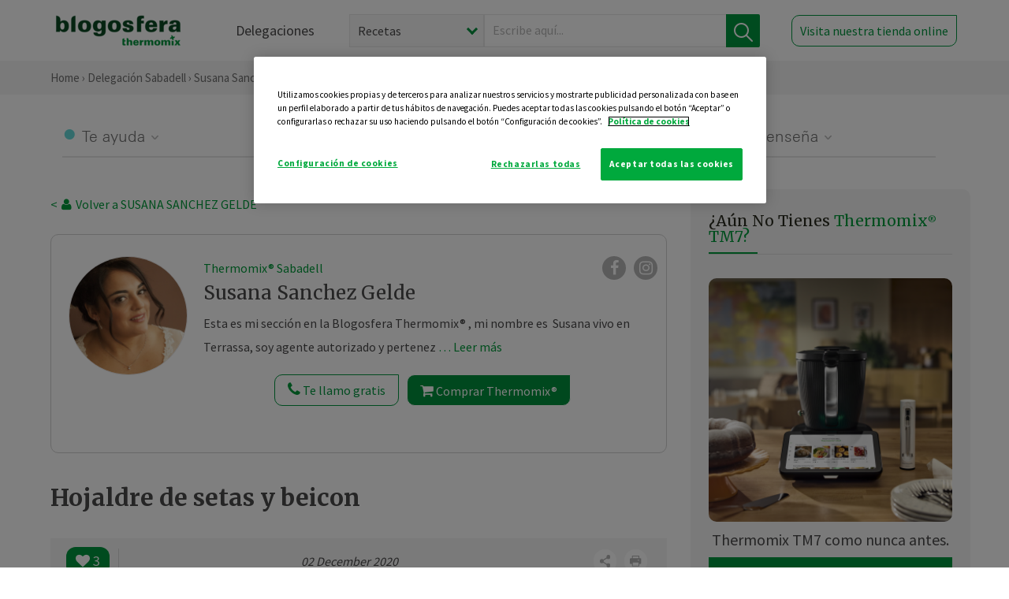

--- FILE ---
content_type: text/html; charset=UTF-8
request_url: https://thermomix-sabadell.es/susana-sanchez-gelde/general/hojaldre-de-setas-y-beicon/
body_size: 23063
content:
<!DOCTYPE html><html lang="es" xmlns="http://www.w3.org/1999/xhtml"><head> <script type="application/ld+json"> { "@context": "http://schema.org", "@type": "Organization", "name": "Blogosfera Thermomix", "url": "https://blogosferathermomix.es/", "logo": "https://blogosferathermomix.es/images/frontend/corporative/logo.png" } </script><script type="text/javascript" src="https://cdn.cookielaw.org/consent/e1fd40ef-fe5e-46b7-b8e9-63b2d8bef1e7/OtAutoBlock.js" ></script><script src="https://cdn.cookielaw.org/scripttemplates/otSDKStub.js" data-document-language="true" type="text/javascript" charset="UTF-8" data-domain-script="e1fd40ef-fe5e-46b7-b8e9-63b2d8bef1e7" ></script><script type="text/javascript">function OptanonWrapper() { }</script><script>(function(w,d,s,l,i){w[l]=w[l]||[];w[l].push({'gtm.start':new Date().getTime(),event:'gtm.js'});var f=d.getElementsByTagName(s)[0],j=d.createElement(s),dl=l!='dataLayer'?'&l='+l:'';j.async=true;j.src='//www.googletagmanager.com/gtm.js?id='+i+dl;f.parentNode.insertBefore(j,f);})(window,document,'script','dataLayer','GTM-WWJ4WMK');</script><meta charset="utf-8"><meta http-equiv="X-UA-Compatible" content="IE=edge"><meta name="viewport" content="width=device-width, initial-scale=1, user-scalable=no" /><title>Hojaldre de setas y beicon - Aperitivos, entrantes y tapas - Blog de SUSANA SANCHEZ GELDE de Thermomix&reg; Sabadell</title><meta name="description" content="Hojaldre de setas y beicon, una receta de Aperitivos, entrantes y tapas, elaborada por SUSANA SANCHEZ GELDE. Descubre las mejores recetas de Blogosfera Thermomix&reg; Sabadell"/><meta property="og:type" content="website"/><meta property="og:site_name" content="Thermomix&reg; Sabadell"/><meta property="og:url" content="https://thermomix-sabadell.es/susana-sanchez-gelde/general/hojaldre-de-setas-y-beicon/"/><meta property="og:title" content="Hojaldre de setas y beicon - Aperitivos, entrantes y tapas - Blog de SUSANA SANCHEZ GELDE de Thermomix&reg; Sabadell"/><meta property="og:description" content="Hojaldre de setas y beicon, una receta de Aperitivos, entrantes y tapas, elaborada por SUSANA SANCHEZ GELDE. Descubre las mejores recetas de Blogosfera Thermomix&reg; Sabadell"/><meta name="twitter:card" content="summary"/><meta name="twitter:site" content="@ThermomixESP"/><meta name="twitter:title" content="Hojaldre de setas y beicon - Aperitivos, entrantes y tapas - Blog de SUSANA SANCHEZ GELDE de Thermomix&reg; Sabadell"/><meta name="twitter:description" content="Hojaldre de setas y beicon, una receta de Aperitivos, entrantes y tapas, elaborada por SUSANA SANCHEZ GELDE. Descubre las mejores recetas de Blogosfera Thermomix&reg; Sabadell"/><meta name="twitter:url" content="https://thermomix-sabadell.es/susana-sanchez-gelde/general/hojaldre-de-setas-y-beicon/"/><meta itemprop="name" content="Hojaldre de setas y beicon"><meta itemprop="description" content="Hojaldre de setas y beicon, una receta de Aperitivos, entrantes y tapas, elaborada por SUSANA SANCHEZ GELDE. Descubre las mejores recetas de Blogosfera Thermomix&reg; Sabadell"><meta property="og:locale" content="es_ES"/><link rel="canonical" href="https://thermomix-sabadell.es/susana-sanchez-gelde/general/hojaldre-de-setas-y-beicon/"/><meta property="og:image" content="https://cdn.blogsthermomix.es/media/Posts/attachments/be2332e2e8b271213c504f7291a30b46.jpg"/><meta name="twitter:image" content="https://cdn.blogsthermomix.es/media/Posts/attachments/be2332e2e8b271213c504f7291a30b46.jpg"/><!--[if lt IE 9]><script src="https://oss.maxcdn.com/libs/html5shiv/3.7.0/html5shiv.js"></script><script src="https://oss.maxcdn.com/libs/respond.js/1.4.2/respond.min.js"></script><![endif]--><meta name="csrf-token" content="SJ7qzdX7FNJGHnZ2drSjqqnsa736Zs7slCRKdRKF"><link rel="shortcut icon" href="https://thermomix-sabadell.es/images/frontend/favicon.ico" /><link rel="icon" href="https://thermomix-sabadell.es/images/frontend/favicon.ico" /><script> window.Laravel = {"csrfToken":"SJ7qzdX7FNJGHnZ2drSjqqnsa736Zs7slCRKdRKF"} </script> <link href="https://thermomix-sabadell.es/css/frontend/plugins/jquery/jquery-ui.min.css?version=1.3.0" rel="stylesheet" /> <link href="https://thermomix-sabadell.es/css/frontend/plugins/bootstrap/bootstrap.css?version=1.3.0" rel="stylesheet" /> <link href="https://thermomix-sabadell.es/css/frontend/plugins/owl-carousel/css/owl.carousel.min.css?version=1.3.0" rel="stylesheet" /> <link href="https://thermomix-sabadell.es/css/frontend/plugins/owl-carousel/css/owl.theme.default.min.css?version=1.3.0" rel="stylesheet" /> <link href="https://thermomix-sabadell.es/css/frontend/plugins/blueimp/css/blueimp-gallery.min.css?version=1.3.0" rel="stylesheet" /> <link href="https://thermomix-sabadell.es/css/frontend/corporative/../font-awesome/css/font-awesome.min.css?version=1.3.0" rel="stylesheet" /> <link href="https://thermomix-sabadell.es/css/frontend/corporative/animate.min.css?version=1.3.0" rel="stylesheet" /> <link href="https://thermomix-sabadell.es/css/frontend/corporative/icomoon.css?version=1.3.0" rel="stylesheet" /> <link href="https://thermomix-sabadell.es/css/frontend/corporative/styles.css?version=1.3.0" rel="stylesheet" /> <script> var app = [];var lang = "js_interface";var secure_url = "\/\/blogosferathermomix.es";var constant_base_url = "\/\/blogosferathermomix.es\/";var base_url = "https:\/\/thermomix-sabadell.es";var locale = "es";var is_mobile = false; </script> <!--[if lt IE 9]> <script src="https://oss.maxcdn.com/libs/html5shiv/3.7.0/html5shiv.js"></script> <script src="https://oss.maxcdn.com/libs/respond.js/1.4.2/respond.min.js"></script> <![endif]--> <script>window.onPreSubmitForm = function (callback, formId) {window.onSubmitRecaptcha = function (token) {var responseRecaptcha = $('.g-recaptcha-response').val(token);$("#"+formId).append(responseRecaptcha);callback(formId);grecaptcha.reset();};grecaptcha.execute();};</script><script src="https://www.google.com/recaptcha/api.js" async defer></script><script type="application/ld+json"> { "@context": "http://schema.org/", "@type": "Recipe", "name": "Hojaldre de setas y beicon", "image": "https://cdn.blogsthermomix.es/media/Posts/attachments/be2332e2e8b271213c504f7291a30b46.jpg", "author": { "@type": "Person", "name": "SUSANA SANCHEZ GELDE" }, "datePublished":"2020-12-02", "description": "Hojaldre de setas y beiconIngredientes100 g de queso emmental en trozos150 g de cebolla en trozos3 dientes de ajo30 g de aceite400 g de setas frescas variadas limpias en trozos100 g de dados de beicon1 pellizco de sal1 pellizco de pimienta negra molida½ - 1 cucharadita de hierbas provenzales secas1 lámina de masa de hojaldre redondaPreparaciónPonga en el vaso el queso y ralle 10 seg/vel 10. Retire a un bol y reserve.Ponga en el vaso la cebolla, los ajos y el aceite. Trocee 4 seg/vel 4 y sofría 4 min/Varoma/vel cuchara.Añada las setas, el beicon, la sal, la pimienta negra y las hierbas provenzales y, sin poner el cubilete, programe 10 min/Varoma/giro inverso/vel cuchara. Añada 50 g de queso emmental rallado reservado, vierta en un bol, remueva y deje enfriar durante 15 minutos.Precaliente el horno a 200°C.Coloque la lámina de hojaldre extendida con su papel centrada sobre un molde de tarta (Ø 24 cm). Pinche con un tenedor la superficie de la masa que queda dentro del molde, vierta el relleno en el centro de la masa y espolvoree con el queso rallado restante. Doble irregularmente los bordes de la masa que sobresalen del molde sobre el relleno.Hornee durante 20-25 minutos (200°C) o hasta que el hojaldre esté dorado. Retire del horno, deje templar unos minutos, corte en porciones y sirva.", "recipeCategory": "Aperitivos, entrantes y tapas", "keywords": "Hojaldre de setas y beicon,Aperitivos, entrantes y tapas"}</script> </head><body id="page-top"><div id="container_loading" style="visibility: hidden; opacity : 0;"><div id="spinner"></div></div><noscript><iframe src="//www.googletagmanager.com/ns.html?id=GTM-WWJ4WMK"height="0" width="0" style="display:none;visibility:hidden"></iframe></noscript> <nav id="mainNav" class="navbar navbar-default navbar-custom navbar-fixed-top desktop-view"> <div class="container-fluid container-resolution header-container-align"> <div class="navbar-header page-scroll"> <a class="navbar-brand page-scroll" href="https://blogosferathermomix.es/"> <img src="https://cdn.blogsthermomix.es/images/frontend/corporative/logo.png" alt="Blogosfera Thermomix®"> </a> </div> <div class="collapse navbar-collapse main-nav-list" id="bs-navbar-collapse-1"> <ul class="nav navbar-nav navbar-right"> <li> <a class="page-scroll EventTraker link-delegaciones" data-category="Menu|Superior|Delegaciones | https://thermomix-sabadell.es/susana-sanchez-gelde/general/hojaldre-de-setas-y-beicon" data-action="Click" data-label="GoTo | https://blogosferathermomix.es/delegaciones-thermomix/" href="https://blogosferathermomix.es/delegaciones-thermomix/">Delegaciones</a> </li> <li id="globalSearchDesktop"> <div> <form action="https://thermomix-sabadell.es/search" id="search-box" method="post"> <div class="form-search" style="display: flex; width: 100%"> <div class="content-select"> <select name="filter_search" id="filter_search"> <option value="post" >Recetas</option> <option value="advisor" >Agentes Comerciales</option> <option value="area" >Delegaciones</option> <option value="new" >Noticias</option> </select> <i></i> </div> <div class="content-input"> <input type="text" value="" name="term" id="term" placeholder="Escribe aquí... " class="input-text" required> <button style="background-color: #00913d" class="button-search EventTraker" data-category="Buscador | https://thermomix-sabadell.es/susana-sanchez-gelde/general/hojaldre-de-setas-y-beicon" data-action="Click" data-label="Submit" type="submit"> <span class=" EventTraker" data-category="Buscador | https://thermomix-sabadell.es/susana-sanchez-gelde/general/hojaldre-de-setas-y-beicon" data-action="Click" data-label="Submit"> <img id="search-global-icon" src="https://cdn.blogsthermomix.es/images/frontend/corporative/search-icon.png" alt="Busca receta, agente o delegación" class=" EventTraker" data-category="Buscador | https://thermomix-sabadell.es/susana-sanchez-gelde/general/hojaldre-de-setas-y-beicon" data-action="Click" data-label="Submit"> </span> <span id="search_global_spinner"></span> </button> </div> <input type="hidden" name="_token" id="_token" value="SJ7qzdX7FNJGHnZ2drSjqqnsa736Zs7slCRKdRKF"> </div> </form></div> </li> <li class="buy-now-button"> <a class="page-scroll btn-secondary EventTraker btn-visit-store" data-category="Menu|Superior|Visitar | https://thermomix-sabadell.es/susana-sanchez-gelde/general/hojaldre-de-setas-y-beicon" data-action="Click" data-label="GoTo | https://vorwerk.com/es/es/productos/tienda-online?advisorID=ET00079468" href="https://vorwerk.com/es/es/productos/tienda-online?advisorID=ET00079468" target="_blank">Visita nuestra tienda online</a> </li> </ul> </div> </div> </nav> <nav class="navbar responsive-view"> <div class="main-menu-responsive"> <a class="delegations-button" href="https://blogosferathermomix.es/delegaciones-thermomix/"><img src="https://cdn.blogsthermomix.es/images/frontend/corporative/ico-delegacion-movil.svg" alt="icon-delegation-mobile" class="ico-delegacion"></a> <a class="navbar-brand page-scroll" href="https://blogosferathermomix.es/"><img src="https://cdn.blogsthermomix.es/images/frontend/corporative/logo.png" alt="Blogosfera Thermomix®" class="logo-movil"></a> <div class="open-tool-search"><img src="https://cdn.blogsthermomix.es/images/frontend/corporative/ico-lupa-movil.svg" alt="icon-lupa-mobile" class="ico-search active"> <img src="https://cdn.blogsthermomix.es/images/frontend/corporative/close-search.svg" alt="icon-close-search" class="fa fa-times"></div> </div> <div class="list-items-responsive"> <div> <form action="https://thermomix-sabadell.es/search" id="search-box" method="post"> <div class="form-search" style="display: flex; width: 100%"> <div class="content-select"> <select name="filter_search" id="filter_search"> <option value="post" >Recetas</option> <option value="advisor" >Agentes Comerciales</option> <option value="area" >Delegaciones</option> <option value="new" >Noticias</option> </select> <i></i> </div> <div class="content-input"> <input type="text" value="" name="term" id="term" placeholder="Escribe aquí... " class="input-text" required> <button style="background-color: #00913d" class="button-search EventTraker" data-category="Buscador | https://thermomix-sabadell.es/susana-sanchez-gelde/general/hojaldre-de-setas-y-beicon" data-action="Click" data-label="Submit" type="submit"> <span class=" EventTraker" data-category="Buscador | https://thermomix-sabadell.es/susana-sanchez-gelde/general/hojaldre-de-setas-y-beicon" data-action="Click" data-label="Submit"> <img id="search-global-icon" src="https://cdn.blogsthermomix.es/images/frontend/corporative/search-icon.png" alt="Busca receta, agente o delegación" class=" EventTraker" data-category="Buscador | https://thermomix-sabadell.es/susana-sanchez-gelde/general/hojaldre-de-setas-y-beicon" data-action="Click" data-label="Submit"> </span> <span id="search_global_spinner"></span> </button> </div> <input type="hidden" name="_token" id="_token" value="SJ7qzdX7FNJGHnZ2drSjqqnsa736Zs7slCRKdRKF"> </div> </form></div> </div> </nav> <div class="header-print"> <div class="row"> <div class="col-12"> <img src="https://cdn.blogsthermomix.es/images/frontend/corporative/logo.png" alt="logo"> </div> </div> </div> <section class="main-content content-post home-delegado"> <div class="main-breadcrumb"> <div class="container-fluid container-resolution"> <h3> <a href="https://blogosferathermomix.es/" class="EventTraker" data-category="Breadcrumb | https://thermomix-sabadell.es/susana-sanchez-gelde/general/hojaldre-de-setas-y-beicon" data-action="Click" data-label="GoTo | https://blogosferathermomix.es/">Home</a> &rsaquo; <a href="https://thermomix-sabadell.es" class="EventTraker" data-category="Breadcrumb | https://thermomix-sabadell.es/susana-sanchez-gelde/general/hojaldre-de-setas-y-beicon" data-action="Click" data-label="GoTo | https://thermomix-sabadell.es">Delegación Sabadell</a> &rsaquo; <a href="https://thermomix-sabadell.es/susana-sanchez-gelde" class="EventTraker" data-category="Breadcrumb | https://thermomix-sabadell.es/susana-sanchez-gelde/general/hojaldre-de-setas-y-beicon" data-action="Click" data-label="GoTo | https://thermomix-sabadell.es/susana-sanchez-gelde">Susana Sanchez Gelde</a> &rsaquo; <a href="https://thermomix-sabadell.es/susana-sanchez-gelde/aperitivos-entrantes-tapas/" class="EventTraker" data-category="Breadcrumb | https://thermomix-sabadell.es/susana-sanchez-gelde/general/hojaldre-de-setas-y-beicon" data-action="Click" data-label="GoTo | https://thermomix-sabadell.es/susana-sanchez-gelde/aperitivos-entrantes-tapas/">Aperitivos, entrantes y tapas</a> &rsaquo; Hojaldre de setas y beicon </h3> </div></div> <div class="container-fluid container-resolution "> <div class="row"> <div class="col-12 col-lg-12 col-menu-categorias"> <div class="categorias-blog-new"> <div class="col-categorias"> <div class="cat-title" id="cat-22">Te ayuda</div> <ul class="sub-categorias" id="subcat-22"> <li> <a href="https://thermomix-sabadell.es/susana-sanchez-gelde/legumbres-y-platos-de-cuchara/">Legumbres y platos de cuchara</a></li> <li> <a href="https://thermomix-sabadell.es/susana-sanchez-gelde/pastas-y-arroces/">Pastas y arroces</a></li> <li> <a href="https://thermomix-sabadell.es/susana-sanchez-gelde/carnes-y-aves/">Carnes y aves</a></li> <li> <a href="https://thermomix-sabadell.es/susana-sanchez-gelde/pescados-y-mariscos/">Pescados y mariscos</a></li> <li> <a href="https://thermomix-sabadell.es/susana-sanchez-gelde/huevos-y-quesos/">Huevos y quesos</a></li> </ul> </div> <div class="col-categorias"> <div class="cat-title" id="cat-23">Te cuida</div> <ul class="sub-categorias" id="subcat-23"> <li> <a href="https://thermomix-sabadell.es/susana-sanchez-gelde/verduras-hortalizas-ensaladas/">Verduras, hortalizas y ensaladas</a></li> <li> <a href="https://thermomix-sabadell.es/susana-sanchez-gelde/sopas-y-cremas/">Sopas y cremas</a></li> <li> <a href="https://thermomix-sabadell.es/susana-sanchez-gelde/dietas-especiales/">Dietas especiales</a></li> <li> <a href="https://thermomix-sabadell.es/susana-sanchez-gelde/coccion-varoma/">Cocción en varoma</a></li> </ul> </div> <div class="col-categorias"> <div class="cat-title" id="cat-24">Te inspira</div> <ul class="sub-categorias" id="subcat-24"> <li> <a href="https://thermomix-sabadell.es/susana-sanchez-gelde/postres-y-dulces/">Postres y dulces</a></li> <li> <a href="https://thermomix-sabadell.es/susana-sanchez-gelde/masas-panes-reposteria/">Masas, panes y repostería</a></li> <li> <a href="https://thermomix-sabadell.es/susana-sanchez-gelde/aperitivos-entrantes-tapas/">Aperitivos, entrantes y tapas</a></li> <li> <a href="https://thermomix-sabadell.es/susana-sanchez-gelde/salsas-y-guarniciones/">Salsas y guarniciones</a></li> <li> <a href="https://thermomix-sabadell.es/susana-sanchez-gelde/bebidas/">Bebidas</a></li> <li> <a href="https://thermomix-sabadell.es/susana-sanchez-gelde/navidad/">Navidad</a></li> </ul> </div> <div class="col-categorias"> <div class="cat-title" id="cat-25">Te enseña</div> <ul class="sub-categorias" id="subcat-25"> <li> <a href="https://thermomix-sabadell.es/susana-sanchez-gelde/noticias/">Noticias Blog</a></li> <li> <a href="https://thermomix-sabadell.es/susana-sanchez-gelde/trucos-thermomix/">Trucos</a></li> <li> <a href="https://thermomix-sabadell.es/susana-sanchez-gelde/tecnicas-basicas/">Técnicas básicas</a></li> <li> <a href="https://thermomix-sabadell.es/susana-sanchez-gelde/confiteria-y-conservas/">Confitería y conservas</a></li> </ul> </div> </div> </div> </div> <div class="row container-delegacion no-menu-categories"> <div class="col-lg-8 col-md-8 col-sm-12 col-xs-12 wrapper-content wrapper-receta"> <div class="main-breadcrumb-new"> <a href="https://thermomix-sabadell.es/susana-sanchez-gelde" class="link-goback EventTraker" >< <i class="fa fa-user" aria-hidden="true"></i> Volver a SUSANA SANCHEZ GELDE</a> </div> <div class="box-area box-delegado-info"> <div> <img style="border: 1px solid #e9e6e6;border-radius: 50%;" src="https://cdn.blogsthermomix.es/dynamic_content/images/advisors/4767397dde7d98c05175748a1fe91550.jpg" class="img-responsive img-delegado-big" alt="advisor-image"> </div> <div class="content content-delegado"> <div class="head-delegado"> <img style="border: 1px solid #e9e6e6;border-radius: 50%;" src="https://cdn.blogsthermomix.es/dynamic_content/images/advisors/4767397dde7d98c05175748a1fe91550.jpg" class="img-responsive" alt="advisor-image-default"> <div class="box-title"> <img src="https://cdn.blogsthermomix.es/images/frontend/corporative/ico-puntos.png" alt="icon-points" class="img-responsive icon-rrss-movil" /> <div class="title"> <a href="https://thermomix-sabadell.es">Thermomix® Sabadell</a> <h3>Susana Sanchez Gelde</h3> </div> <div class="box-rrss"> <a href="https://www.facebook.com/ThermomixSpain/" target="_blank"> <i class="fa fa-facebook"></i> </a> <a href="https://www.instagram.com/thermomixespana/?hl=es" style="padding-left: 10px;" target="_blank"> <i class="fa fa-instagram"></i> </a> </div> </div> </div> <div class="readMorenew"><p>Esta es mi secci&oacute;n en la Blogosfera Thermomix&reg; , mi nombre es&nbsp; Susana vivo en Terrassa, soy agente autorizado y pertenezco a la delegaci&oacute;n de Thermomix&reg; Sabadell. Desde el a&ntilde;o 2010, trabajo en esta empresa, empec&eacute; para aprender mas sobre mi Thermomix&reg; , porque ya era clienta, y a&uacute;n continuo aprendiendo. Espero disfrut&eacute;is y aprend&aacute;is conmigo con las recetas que ir&eacute; compartiendo en este espacio. Espero que os guste.</p></div> <div class="fulltext"><p>Esta es mi secci&oacute;n en la Blogosfera Thermomix&reg; , mi nombre es&nbsp; Susana vivo en Terrassa, soy agente autorizado y pertenezco a la delegaci&oacute;n de Thermomix&reg; Sabadell. Desde el a&ntilde;o 2010, trabajo en esta empresa, empec&eacute; para aprender mas sobre mi Thermomix&reg; , porque ya era clienta, y a&uacute;n continuo aprendiendo. Espero disfrut&eacute;is y aprend&aacute;is conmigo con las recetas que ir&eacute; compartiendo en este espacio. Espero que os guste.</p></div> <div class="actions-delegado"> <button type="button" class="btn-delegado" data-advisor_name="" data-toggle="modal" data-target="#ModalCallYouForm"> <i class="fa fa-phone" ></i> Te llamo gratis </button> <a class="btn-delegado btn-delegado-verde" href="https://vorwerk.com/es/es/productos/thermomix/thermomix-tm6?advisorID=ET00079468"> <i class="fa fa-shopping-cart" aria-hidden="true"></i> Comprar Thermomix® </a> </div> </div> </div><div id="ModalCallYouForm" class="modal fade modal-action" role="dialog"> <div class="modal-dialog modal-lg"> <div class="modal-content "> <div class="modal-header " style="border: none;"> <button type="button" class="close" data-dismiss="modal">&times;</button> </div> <div class="modal-body"> <div class="modal-container"> <div class="row"> <div style="background-image: url(https://cdn.blogsthermomix.es/images/frontend/corporative/bg-modal-advisor-contact.webp)" class="col-md-6 col-12 col-img"> <img src="https://cdn.blogsthermomix.es/images/frontend/corporative/bg-modal-advisor-contact.webp" alt="img-modal-call" class="img-responsive" /> </div> <div class="col-md-6 col-12 col-txt"> <h3>¿Quieres que te llame <span>Susana Sanchez Gelde?</span></h3> <p>Te llamamos gratis para explicarte las <strong>ventajas de Thermomix®.</strong><br />Rellena los campos para poder llamarte</p> <div class="box-form"><form data-pre-submit="onPreSubmitForm" class="info-call" name="callYouForm" id="callYouForm" action="https://thermomix-sabadell.es/api/advisor-contact" method="post" novalidate data-validation="validate" role="form"><div class="row control-group col-lg-12 "><div class="form-group "><input type="text" class="form-control " placeholder="Nombre" id="name" name="name" validation="required:true" value=""> </div> </div><div class="row control-group col-lg-12 "><div class="form-group "><input type="text" class="form-control " placeholder="Teléfono *" id="phone" name="phone" validation="required:true numberPhone:true" value=""> </div> </div><div class="row control-group col-lg-12 "><div class="form-group "><input type="text" class="form-control " placeholder="CP *" id="cp" name="cp" validation="required:true cpValid:true" value=""> </div> </div><div class="row control-group col-lg-12 "><div class="form-group "><select class="form-control " id="available" name="available" validation="required:true"><option value="">Selecciona un horario</option><option value="morming" >Mañana</option><option value="afternoon" >Tarde</option></select> </div> </div><div class="row control-group col-lg-12 privacy checkbox"><div class="form-group "><p>En Vorwerk trataremos tus datos para gestionar la consulta realizada. Puedes ejercer tus derechos de acceso, rectificación, cancelación, oposición, limitación del tratamiento y portabilidad escribiéndonos a protecciondedatos@vorwerk.es. Más información en la<a href="https://www.vorwerk.com/es/es/c/home/general/politica-privacidad"title="Política de Privacidad" target="_blank"> Política de Privacidad.</a></p><label><input type="checkbox" id="legals1" name="legals1" validation="required:true" >Autorizo el tratamiento de mis datos personales para el envío de comunicaciones comerciales sobre productos o servicios de Vorwerk España.</label> </div> </div><div class="row control-group col-lg-12 privacy checkbox"><div class="form-group "><label><input type="checkbox" id="legals" name="legals" validation="required:true" >Acepto el envío de mis datos personales para permitir a Vorwek ponerse en contacto conmigo.</label> </div> </div><input type="hidden" id="advisor_id" name="advisor_id" value="eyJpdiI6ImIzYUhwNkdKc1R1RWJLcVdTaFE1cnc9PSIsInZhbHVlIjoiRWlRZ1hOUWI2eFBNejZKSlJkMitGUT09IiwibWFjIjoiN2U5M2RiMmMxNzkxNDJlNTI3NTYzMTA5ZjdkZDFjMDdmYTcxYTZlMzYxYTU2ZjY0Mjc1ZGZkM2U0MmU5YTE3NSJ9"><input type="hidden" id="advisor_name" name="advisor_name" value="SUSANA SANCHEZ GELDE"><input type="hidden" id="advisor_email" name="advisor_email" value="sanchez.gelde.susana@ithermomix.es"><input type="hidden" id="blog_id" name="blog_id" value="eyJpdiI6Ikl2ZXR6ZEJHeXRsM1MyQ0toQmJNWXc9PSIsInZhbHVlIjoibFVZR0dRXC9ZT1BNMGtPazRCU1V2V3c9PSIsIm1hYyI6IjI1MWE5NzM1ZDQ0NDdhM2ZiMGFjNzFlODI5OWRjMTcxYjgyYWIyZjQ3YmRlYWNlOTJhMTdhZDRiOTAzNjRjMDIifQ=="><input type="hidden" id="area_id" name="area_id" value="eyJpdiI6InlXRmJNbnVMbDZEKzJ0RFFjQ0JZZUE9PSIsInZhbHVlIjoiTzF6SFUwS0NndFVQSjd2Q2FXRHMrUT09IiwibWFjIjoiNGMyNjdlZGVkNjBmYmJjOGUwYThlNTY4NjgxYmU4NjA4M2I3YmY4NTBkYmM4YWU5NjMwMTE0ZTRiN2UxMDJkYSJ9"><input type="hidden" id="area_name" name="area_name" value="Sabadell"> <div class="clearfix"></div> <div id="error_response"></div> <div class="row "> <div class="form-group col-xs-12 "> <button type="submit" class="btn btn-primary btn-md ask-button tracker-button-form">Contactar</button> </div> </div><input type="hidden" name="fid" id="fid" value="eyJpdiI6Ik5ZYW43cGJzR3dUcmNiSDFKTllXVVE9PSIsInZhbHVlIjoiTW9Ob3p1c3FkdDltMFB1NjROUG5kUT09IiwibWFjIjoiNjg0MTdiOTgyOGNkNmZkNDE3OTYyZGU1OGQ4MGI4YzNkZWM2MTFlNTcwZWNjZjVjMDg5ODZiMWRiNDQzZmExZCJ9"/><input type="hidden" name="sid" id="sid" value="eyJpdiI6IkZZcTdWNXpEaHJVQ0JoNDN3Q2FOcXc9PSIsInZhbHVlIjoiTCtkb1lyc1VvR1dDZnR1eVZxTXU0dz09IiwibWFjIjoiMGI0NjVlMWUwMzM3MWM3ZWViZjliNThkOWY1ZDQ1NmFmNGNmMzdlYmFlNWNhNjY1YjFlYmY0NDhmMDgzZGZkNSJ9"/><input type="hidden" name="bid" id="bid" value="eyJpdiI6Ino0dzhSVU5oSlcxRU83VDlJcjhtb3c9PSIsInZhbHVlIjoiaHh4MU5Jd1R2NXVCdkNTdzQyblpGZz09IiwibWFjIjoiZWViNmU4N2Y5OGRjZmQ5MmNlMTIyNTM5ZmRjN2ZhZjJmMThhNzU2ZDQ2MWI2MmVlNzE4Zjk5YzM3N2E0NWNiNiJ9"/><input type="hidden" name="has_captcha" id="has_captcha" value="1"/><input type="hidden" name="referral" id="referral" value=""/><input type="hidden" name="_token" value="SJ7qzdX7FNJGHnZ2drSjqqnsa736Zs7slCRKdRKF"></form> <div class="alert fade in alert-success" id="successcallYouForm" style="display: none"></div></div> </div> </div> </div> </div> </div> </div></div><div id="ModalWhatsappMeForm" class="modal fade modal-action" role="dialog"> <div class="modal-dialog modal-lg"> <div class="modal-content "> <div class="modal-header " style="border: none;"> <button type="button" class="close" data-dismiss="modal">&times;</button> </div> <div class="modal-body "> <div class="modal-container"> <div class="row"> <div class="col-md-6 col-12 col-img col-img-agente"> <img src="https://cdn.blogsthermomix.es/images/frontend/corporative/bg-modal-agente.jpg" alt="image-modal-whatsapp" class="img-responsive" /> </div> <div class="col-md-6 col-12 col-txt"> <h3>¿Quieres hablar con <span>Susana Sanchez Gelde</span> por Whatsapp?</h3> <p>Indica tu nombre y teléfono y podrás escribirme directamente</p> <div class="box-form" style="margin-left: 15px;"><form data-pre-submit="onPreSubmitForm" class="user-ask" name="whatsappMeForm" id="whatsappMeForm" action="https://thermomix-sabadell.es/api/advisor-contact" method="post" novalidate data-validation="validate" role="form"><div class="row control-group col-lg-12 col-sm-6"><div class="form-group "><input type="text" class="form-control " placeholder="Nombre" id="name" name="name" validation="required:true" value=""> </div> </div><div class="row control-group col-lg-12 col-sm-6"><div class="form-group "><input type="text" class="form-control " placeholder="Teléfono *" id="phone" name="phone" validation="required:true numberPhone:true" value=""> </div> </div><div class="row control-group col-lg-12 col-md-12 col-sm-12 privacy checkbox"><div class="form-group "><p>En Vorwerk trataremos tus datos para gestionar la consulta realizada. Puedes ejercer tus derechos de acceso, rectificación, cancelación, oposición, limitación del tratamiento y portabilidad escribiéndonos a protecciondedatos@vorwerk.es. Más información en la<a href="https://www.vorwerk.com/es/es/c/home/general/politica-privacidad"title="Política de Privacidad" target="_blank"> Política de Privacidad.</a></p><label><input type="checkbox" id="legals1" name="legals1" validation="required:true" >Autorizo el tratamiento de mis datos personales para el envío de comunicaciones comerciales sobre productos o servicios de Vorwerk España.</label> </div> </div><div class="row control-group col-lg-12 col-md-12 col-sm-12 privacy checkbox"><div class="form-group "><label><input type="checkbox" id="legals" name="legals" validation="required:true" >Acepto el envío de mis datos personales para permitir a Vorwek ponerse en contacto conmigo.</label> </div> </div><input type="hidden" id="advisor_id" name="advisor_id" value="eyJpdiI6ImIzYUhwNkdKc1R1RWJLcVdTaFE1cnc9PSIsInZhbHVlIjoiRWlRZ1hOUWI2eFBNejZKSlJkMitGUT09IiwibWFjIjoiN2U5M2RiMmMxNzkxNDJlNTI3NTYzMTA5ZjdkZDFjMDdmYTcxYTZlMzYxYTU2ZjY0Mjc1ZGZkM2U0MmU5YTE3NSJ9"><input type="hidden" id="advisor_name" name="advisor_name" value="SUSANA SANCHEZ GELDE"><input type="hidden" id="advisor_email" name="advisor_email" value="sanchez.gelde.susana@ithermomix.es"><input type="hidden" id="advisor_phone" name="advisor_phone" value="619259231"><input type="hidden" id="blog_id" name="blog_id" value="eyJpdiI6Ikl2ZXR6ZEJHeXRsM1MyQ0toQmJNWXc9PSIsInZhbHVlIjoibFVZR0dRXC9ZT1BNMGtPazRCU1V2V3c9PSIsIm1hYyI6IjI1MWE5NzM1ZDQ0NDdhM2ZiMGFjNzFlODI5OWRjMTcxYjgyYWIyZjQ3YmRlYWNlOTJhMTdhZDRiOTAzNjRjMDIifQ=="><input type="hidden" id="area_id" name="area_id" value="eyJpdiI6InlXRmJNbnVMbDZEKzJ0RFFjQ0JZZUE9PSIsInZhbHVlIjoiTzF6SFUwS0NndFVQSjd2Q2FXRHMrUT09IiwibWFjIjoiNGMyNjdlZGVkNjBmYmJjOGUwYThlNTY4NjgxYmU4NjA4M2I3YmY4NTBkYmM4YWU5NjMwMTE0ZTRiN2UxMDJkYSJ9"><input type="hidden" id="area_name" name="area_name" value="Sabadell"> <div class="clearfix"></div> <div id="error_response"></div> <div class="row "> <div class="form-group col-xs-12 "> <button type="submit" class="btn btn-primary btn-md ask-button tracker-button-form">Contactar</button> </div> </div><input type="hidden" name="fid" id="fid" value="eyJpdiI6IlBSRVJ0aXM0b2lOU2J5VGhjMUN3clE9PSIsInZhbHVlIjoieWIrbkk1YUpNdlNadGIwYWlcL1I4dmc9PSIsIm1hYyI6IjRlNjVlYmQ3ZWNhYzI5MjVlNWY1OGRlYzFiMDQyNWU3NWM2Y2ViZTM3ZTcyNWI4MTNkNDU5MjY0YTJhNmJhNmQifQ=="/><input type="hidden" name="sid" id="sid" value="eyJpdiI6IkdWbzJHdFRYYzI3MitDTHUySkNQS0E9PSIsInZhbHVlIjoiNEdzV3B2b2VQV21GbHhvTkNtXC9FVEE9PSIsIm1hYyI6IjJmOGE3NzEwNGQ3NWFkYWJiYzJjOTljZWQ2NGQzY2IxZmFmZDU5YTEyYTJmODVjYjc2YzY4NmRhOWUzMzY5MmMifQ=="/><input type="hidden" name="bid" id="bid" value="eyJpdiI6Ino0dzhSVU5oSlcxRU83VDlJcjhtb3c9PSIsInZhbHVlIjoiaHh4MU5Jd1R2NXVCdkNTdzQyblpGZz09IiwibWFjIjoiZWViNmU4N2Y5OGRjZmQ5MmNlMTIyNTM5ZmRjN2ZhZjJmMThhNzU2ZDQ2MWI2MmVlNzE4Zjk5YzM3N2E0NWNiNiJ9"/><input type="hidden" name="has_captcha" id="has_captcha" value="1"/><input type="hidden" name="referral" id="referral" value=""/><input type="hidden" name="_token" value="SJ7qzdX7FNJGHnZ2drSjqqnsa736Zs7slCRKdRKF"></form> <div class="alert fade in alert-success" id="successwhatsappMeForm" style="display: none"></div></div> </div> </div> </div> </div> </div> </div></div><div id='captcha-container' class="row control-group col-lg-12" style="z-index: 99999; display: none;"> <div class="form-group col-xs-12 text-center captcha-container"> <div class="g-recaptcha" data-sitekey="6Lfb8TQUAAAAAFhspCrOEft1vbB1OF1T4nnG1aVz" data-callback="onSubmitRecaptcha" data-size="invisible"> </div> </div></div> <div class="col-lg-12 col-md-12 col-sm-12 col-xs-12 blog-detail no-padding"> <h1>Hojaldre de setas y beicon</h1> <span class="date-mobile"> 02 December 2020</span> <div class="blog-detail-subtitle"> <div class="post-bar post-top-bar"> <div class="actions"> <button class="like-review post-liked" > <span class="likes" id="num_likes"> 3 </span> <input type="hidden" class="post_id" value="eyJpdiI6ImQyZFJPdmZvYVhTTm9NNCtnOEdybFE9PSIsInZhbHVlIjoiNm82MVp0OGd6MWR0eTN3eUJpMVBuZz09IiwibWFjIjoiYTA5OGQwNTRlOGNjMDJlY2ZhZTM0MTVhMTE5ZGVkYTM5ZTMxZWUwM2Y5YzE2MmMxM2Q5MzgyZTRkYzM0MjgzYSJ9"> <input type="hidden" class="blog_id" value="eyJpdiI6Ik45emtCbnpJZ09FSDZ3MFlaV3hGemc9PSIsInZhbHVlIjoiU3dld1RnOEN4TEc1YVp2XC9JckttVGc9PSIsIm1hYyI6ImExZDIyYmFlNWYwYTYxNTVjYmY3Zjk2YjlkN2YwYjYyZDllNDhkYmVkODBhYjQ0NTM5NDg2YjE5NGI0ODNmNzkifQ=="> <input type="hidden" class="advisor_id" value="eyJpdiI6Ik4rZUVcL1FkbGZpVldWbktQSVEyVjRnPT0iLCJ2YWx1ZSI6ImU1MlA1R0crU2t4TjdoTWJIUVJieFE9PSIsIm1hYyI6ImFjNWZiOTdkMTI4NDk0ZGNjY2RlZTU2OTcxMjcwN2U3NDI2Nzc3ZTM0MGI4ZDQ0OGZmNjI2OGFkMjJkNzM0NWMifQ=="> </button> </div> <span class="date"> 02 December 2020</span> <div> <div class="box-share"> <div class="btn-action-share"> <img src="https://cdn.blogsthermomix.es/images/frontend/corporative/share.svg" alt="icon-share" /> </div> <div class="box-rrss-share box-share-topbar"> <div class="share-buttons"> <ul class="share-button-list"> <li> <a href="https://api.whatsapp.com/send?text=:%20" class=" EventTraker" data-category="RRSS|Twitter | https://thermomix-sabadell.es/susana-sanchez-gelde/general/hojaldre-de-setas-y-beicon" data-action="Click" data-label="GoTo | https://thermomix-sabadell.es/susana-sanchez-gelde/aperitivos-entrantes-tapas/hojaldre-de-setas-y-beicon/" target="_blank" title="Whatsapp" target="_blank" onclick="window.open('https://api.whatsapp.com/send?text=' + encodeURIComponent(document.title) + ':%20' + encodeURIComponent('https://thermomix-sabadell.es/susana-sanchez-gelde/aperitivos-entrantes-tapas/hojaldre-de-setas-y-beicon/'), 'whatsapp', 'width=500,height=375'); return false;"> <i class="fa fa-whatsapp" aria-hidden="true" data-category="RRSS|Whatsapp | https://thermomix-sabadell.es/susana-sanchez-gelde/general/hojaldre-de-setas-y-beicon" data-action="Click" data-label="GoTo | https://thermomix-sabadell.es/susana-sanchez-gelde/aperitivos-entrantes-tapas/hojaldre-de-setas-y-beicon/"></i> </a> </li> <li> <a href="https://www.facebook.com/sharer/sharer.php?u=&t=" class=" EventTraker" data-category="RRSS|Facebook | https://thermomix-sabadell.es/susana-sanchez-gelde/general/hojaldre-de-setas-y-beicon" data-action="Click" data-label="GoTo | https://thermomix-sabadell.es/susana-sanchez-gelde/aperitivos-entrantes-tapas/hojaldre-de-setas-y-beicon/" title="Facebook" target="_blank" onclick="window.open('https://www.facebook.com/sharer/sharer.php?u=' + encodeURIComponent('https://thermomix-sabadell.es/susana-sanchez-gelde/aperitivos-entrantes-tapas/hojaldre-de-setas-y-beicon/') + '&t=' + encodeURIComponent('https://thermomix-sabadell.es/susana-sanchez-gelde/aperitivos-entrantes-tapas/hojaldre-de-setas-y-beicon/'), 'facebook', 'width=500,height=375'); return false;"> <i class="fa fa-facebook" aria-hidden="true" data-category="RRSS|Facebook | https://thermomix-sabadell.es/susana-sanchez-gelde/general/hojaldre-de-setas-y-beicon" data-action="Click" data-label="GoTo | https://thermomix-sabadell.es/susana-sanchez-gelde/aperitivos-entrantes-tapas/hojaldre-de-setas-y-beicon/"></i> </a> </li> <li> <a href="https://twitter.com/intent/tweet?source=&text=:%20" class=" EventTraker" data-category="RRSS|Twitter | https://thermomix-sabadell.es/susana-sanchez-gelde/general/hojaldre-de-setas-y-beicon" data-action="Click" data-label="GoTo | https://thermomix-sabadell.es/susana-sanchez-gelde/aperitivos-entrantes-tapas/hojaldre-de-setas-y-beicon/" target="_blank" title="Twitter" onclick="window.open('https://twitter.com/intent/tweet?text=' + encodeURIComponent(document.title) + ':%20' + encodeURIComponent('https://thermomix-sabadell.es/susana-sanchez-gelde/aperitivos-entrantes-tapas/hojaldre-de-setas-y-beicon/'), 'twitter', 'width=500,height=500'); return false;"> <i class="fa fa-twitter" aria-hidden="true" data-category="RRSS|twitter | https://thermomix-sabadell.es/susana-sanchez-gelde/general/hojaldre-de-setas-y-beicon" data-action="Click" data-label="GoTo | https://thermomix-sabadell.es/susana-sanchez-gelde/aperitivos-entrantes-tapas/hojaldre-de-setas-y-beicon/"></i> </a> </li> </ul></div> </div> </div> <div class="action-print" onclick="window.print();"> <img src="https://cdn.blogsthermomix.es/images/frontend/corporative/ico-print.svg" alt="icon-print" /> </div> </div> </div> <div class="featured-image"> <img src="https://cdn.blogsthermomix.es/media/Posts/attachments/be2332e2e8b271213c504f7291a30b46.jpg" alt="highlighted-image"> </div> <div class="post-bar bar-categorias categorias"> <div class="box-categorias"> <span>Categoría: </span> <div class="categorias-text"> <div class="categoria-box"> <div class="categoria aperitivos-entrantes-tapas" style="background-color:#F7E18C; height: 14px;width: 14px; border-radius: 50%"> </div> <a href="https://thermomix-sabadell.es/susana-sanchez-gelde/aperitivos-entrantes-tapas/">Aperitivos, entrantes y tapas</a> </div> </div> </div> </div> </div> <div class="wysiwyg" id="wysiwyg"> <h4><br></h4><br /><h4>Hojaldre de setas y beicon</h4><br /><p></p><br /><h5>Ingredientes</h5><br /><p>100 g de queso emmental en trozos</p><br /><p>150 g de cebolla en trozos</p><br /><p>3 dientes de ajo</p><br /><p>30 g de aceite</p><br /><p>400 g de setas frescas variadas limpias en trozos</p><br /><p>100 g de dados de beicon</p><br /><p>1 pellizco de sal</p><br /><p>1 pellizco de pimienta negra molida</p><br /><p>½ - 1 cucharadita de hierbas provenzales secas</p><br /><p>1 lámina de masa de hojaldre redonda</p><br /><h5>Preparación</h5><br /><p>Ponga en el vaso el queso y ralle 10 seg/vel 10. Retire a un bol y reserve.</p><br /><p>Ponga en el vaso la cebolla, los ajos y el aceite. Trocee 4 seg/vel 4 y sofría 4 min/Varoma/vel cuchara.</p><br /><p>Añada las setas, el beicon, la sal, la pimienta negra y las hierbas provenzales y, sin poner el cubilete, programe 10 min/Varoma/giro inverso/vel cuchara. Añada 50 g de queso emmental rallado reservado, vierta en un bol, remueva y deje enfriar durante 15 minutos.</p><br /><p>Precaliente el horno a 200°C.</p><br /><p>Coloque la lámina de hojaldre extendida con su papel centrada sobre un molde de tarta (Ø 24 cm). Pinche con un tenedor la superficie de la masa que queda dentro del molde, vierta el relleno en el centro de la masa y espolvoree con el queso rallado restante. Doble irregularmente los bordes de la masa que sobresalen del molde sobre el relleno.</p><br /><p>Hornee durante 20-25 minutos (200°C) o hasta que el hojaldre esté dorado. Retire del horno, deje templar unos minutos, corte en porciones y sirva.</p> <div id="blueimp-gallery" class="blueimp-gallery"> <div class="slides"></div> <h3 class="title"></h3> <p class="description"></p> <a class="prev">‹</a> <a class="next">›</a> <a class="close">×</a> <a class="play-pause"></a> <ol class="indicator"> </ol> </div> </div> <a class="tracker-button-form EventTraker btn-demo" data-category="SolicitarDemoInPost | https://thermomix-sabadell.es/susana-sanchez-gelde/general/hojaldre-de-setas-y-beicon" data-action="Click" data-label="GoTo | https://thermomix-sabadell.es/susana-sanchez-gelde/comprar-thermomix/" href="https://thermomix-sabadell.es/susana-sanchez-gelde/comprar-thermomix/">Solicita demostración</a> <div class="qr-box"> <img src="[data-uri]" alt="" class="qr-code"> </div> <div class="bottom-bar"> <div class="inner-bar left-bar"> <div class="actions"> <button class="like-review post-liked" > <span class="likes" id="num_likes"> 3 </span> <input type="hidden" class="post_id" value="eyJpdiI6ImQyZFJPdmZvYVhTTm9NNCtnOEdybFE9PSIsInZhbHVlIjoiNm82MVp0OGd6MWR0eTN3eUJpMVBuZz09IiwibWFjIjoiYTA5OGQwNTRlOGNjMDJlY2ZhZTM0MTVhMTE5ZGVkYTM5ZTMxZWUwM2Y5YzE2MmMxM2Q5MzgyZTRkYzM0MjgzYSJ9"> </button> </div> <div class="categorias"> <div class="categorias-text"> <div class="categoria-box"> <div class="categoria aperitivos-entrantes-tapas" style="background-color:#F7E18C; height: 14px;width: 14px; border-radius: 50%"> </div> <a href="https://thermomix-sabadell.es/susana-sanchez-gelde/aperitivos-entrantes-tapas/">Aperitivos, entrantes y tapas</a> </div> </div> </div> </div> <div class="inner-bar right-bar"> <span class="date"> 02 December 2020</span> <div class="box-share"> <div class="btn-action action-share"> <img src="https://cdn.blogsthermomix.es/images/frontend/corporative/share.svg" alt="icon-share-2" /> </div> <div class="box-rrss-share box-share-bottombar"> <div class="share-buttons"> <ul class="share-button-list"> <li> <a href="https://api.whatsapp.com/send?text=:%20" class=" EventTraker" data-category="RRSS|Twitter | https://thermomix-sabadell.es/susana-sanchez-gelde/general/hojaldre-de-setas-y-beicon" data-action="Click" data-label="GoTo | https://thermomix-sabadell.es/susana-sanchez-gelde/aperitivos-entrantes-tapas/hojaldre-de-setas-y-beicon/" target="_blank" title="Whatsapp" target="_blank" onclick="window.open('https://api.whatsapp.com/send?text=' + encodeURIComponent(document.title) + ':%20' + encodeURIComponent('https://thermomix-sabadell.es/susana-sanchez-gelde/aperitivos-entrantes-tapas/hojaldre-de-setas-y-beicon/'), 'whatsapp', 'width=500,height=375'); return false;"> <i class="fa fa-whatsapp" aria-hidden="true" data-category="RRSS|Whatsapp | https://thermomix-sabadell.es/susana-sanchez-gelde/general/hojaldre-de-setas-y-beicon" data-action="Click" data-label="GoTo | https://thermomix-sabadell.es/susana-sanchez-gelde/aperitivos-entrantes-tapas/hojaldre-de-setas-y-beicon/"></i> </a> </li> <li> <a href="https://www.facebook.com/sharer/sharer.php?u=&t=" class=" EventTraker" data-category="RRSS|Facebook | https://thermomix-sabadell.es/susana-sanchez-gelde/general/hojaldre-de-setas-y-beicon" data-action="Click" data-label="GoTo | https://thermomix-sabadell.es/susana-sanchez-gelde/aperitivos-entrantes-tapas/hojaldre-de-setas-y-beicon/" title="Facebook" target="_blank" onclick="window.open('https://www.facebook.com/sharer/sharer.php?u=' + encodeURIComponent('https://thermomix-sabadell.es/susana-sanchez-gelde/aperitivos-entrantes-tapas/hojaldre-de-setas-y-beicon/') + '&t=' + encodeURIComponent('https://thermomix-sabadell.es/susana-sanchez-gelde/aperitivos-entrantes-tapas/hojaldre-de-setas-y-beicon/'), 'facebook', 'width=500,height=375'); return false;"> <i class="fa fa-facebook" aria-hidden="true" data-category="RRSS|Facebook | https://thermomix-sabadell.es/susana-sanchez-gelde/general/hojaldre-de-setas-y-beicon" data-action="Click" data-label="GoTo | https://thermomix-sabadell.es/susana-sanchez-gelde/aperitivos-entrantes-tapas/hojaldre-de-setas-y-beicon/"></i> </a> </li> <li> <a href="https://twitter.com/intent/tweet?source=&text=:%20" class=" EventTraker" data-category="RRSS|Twitter | https://thermomix-sabadell.es/susana-sanchez-gelde/general/hojaldre-de-setas-y-beicon" data-action="Click" data-label="GoTo | https://thermomix-sabadell.es/susana-sanchez-gelde/aperitivos-entrantes-tapas/hojaldre-de-setas-y-beicon/" target="_blank" title="Twitter" onclick="window.open('https://twitter.com/intent/tweet?text=' + encodeURIComponent(document.title) + ':%20' + encodeURIComponent('https://thermomix-sabadell.es/susana-sanchez-gelde/aperitivos-entrantes-tapas/hojaldre-de-setas-y-beicon/'), 'twitter', 'width=500,height=500'); return false;"> <i class="fa fa-twitter" aria-hidden="true" data-category="RRSS|twitter | https://thermomix-sabadell.es/susana-sanchez-gelde/general/hojaldre-de-setas-y-beicon" data-action="Click" data-label="GoTo | https://thermomix-sabadell.es/susana-sanchez-gelde/aperitivos-entrantes-tapas/hojaldre-de-setas-y-beicon/"></i> </a> </li> </ul></div> </div> </div> <div class="btn-action action-print" onclick="window.print();"> <img src="https://cdn.blogsthermomix.es/images/frontend/corporative/ico-print.svg" alt="icon-print-2" /> </div> </div> </div> <section class="related-posts posts spacer p-relative"> <h2 class="merry text-center" style="border-bottom: none">Posts <span>relacionados</span></h2> <div class="carrusel-posts-vistos owl-carousel owl-theme"> <div class="post-destacado-home carrusel-item"> <div class="img-container"> <a class="a-zoom EventTraker" data-category="RecetaDestacada | https://thermomix-sabadell.es/susana-sanchez-gelde/general/hojaldre-de-setas-y-beicon" data-action="Click" data-label="GoTo | https://thermomix-sabadell.es/susana-sanchez-gelde/aperitivos-entrantes-tapas/croquetas-de-pollo-asado-sin-gluten-y-sin-lactosa/" href="https://thermomix-sabadell.es/susana-sanchez-gelde/aperitivos-entrantes-tapas/croquetas-de-pollo-asado-sin-gluten-y-sin-lactosa/"> <img class="img-responsive EventTraker" data-category="RecetaDestacada | https://thermomix-sabadell.es/susana-sanchez-gelde/general/hojaldre-de-setas-y-beicon" data-action="Click" data-label="GoTo | https://thermomix-sabadell.es/susana-sanchez-gelde/aperitivos-entrantes-tapas/croquetas-de-pollo-asado-sin-gluten-y-sin-lactosa/" src="https://cdn.blogsthermomix.es/media/Posts/list/9d8c57d226a5e13fc96789ace32df121.jpg" alt="Croquetas de pollo asado sin gluten y sin lactosa"></a> </div> <div class="contenido"> <div class="categorias" style="display: flex"> <div class="categoria aperitivos-entrantes-tapas" style="background-color:#F7E18C"> <a href="https://thermomix-sabadell.es/aperitivos-entrantes-tapas/">Aperitivos, entrantes y tapas</a> </div> </div> <p><a href="https://thermomix-sabadell.es/susana-sanchez-gelde/" class="link-author">Susana Sanchez Gelde</a></p> <h3 class="title"> <a class="EventTraker" data-category="RecetaDestacada | https://thermomix-sabadell.es/susana-sanchez-gelde/general/hojaldre-de-setas-y-beicon" data-action="Click" data-label="GoTo | https://thermomix-sabadell.es/susana-sanchez-gelde/aperitivos-entrantes-tapas/croquetas-de-pollo-asado-sin-gluten-y-sin-lactosa/" href="https://thermomix-sabadell.es/susana-sanchez-gelde/aperitivos-entrantes-tapas/croquetas-de-pollo-asado-sin-gluten-y-sin-lactosa/">Croquetas de pollo asado sin gluten y sin lactosa</a> </h3> <div class="actions"> <div class="area"><i class="fa fa-map-marker" aria-hidden="true"></i> Sabadell </div> <button class="like-review " > <span class="likes" id="num_likes"> 7 </span> <input type="hidden" class="post_id" value="eyJpdiI6IjFtdHB5T0FFdlNpZXhFbFNXeHV2ZEE9PSIsInZhbHVlIjoiY0NXalp4TjRrMGlhd2xzNEpNXC8wM1E9PSIsIm1hYyI6IjQ2OWIwNDE2ODYwM2ZkY2IzOGFlNjljYjE4M2MxMDVjMjZhODQ0NjYyNjVlYmQ2N2U0NDYwNmQ1ZjllNTk3NWIifQ=="> <input type="hidden" class="advisor_id" value="eyJpdiI6ImtmQ3pYeFNiY29BbVNoRmlFYWd0Smc9PSIsInZhbHVlIjoiZW1FRDlrejR1bW9qcjBQSk52bEJQQT09IiwibWFjIjoiYWU1YjhhMGJmMDc5ZjM2YjE4ODg2OGQ4Y2UzNmI0ODg0YzkzZjRmZDU0MTcyYzU5ZDg5NDU2MGFkNmU1NjBjYSJ9"> </button> </div> </div> </div> <div class="post-destacado-home carrusel-item"> <button type="button" class="btn-modal-cookidoo-grid btn-modal-custom" onclick="getInfoRecipe({&quot;id&quot;:98230,&quot;is_promo&quot;:0,&quot;date_ini_promo&quot;:null,&quot;date_end_promo&quot;:null,&quot;blog_id&quot;:1800,&quot;title&quot;:&quot;CROQUETAS DE COCIDO (SIN GLUTEN,SIN LACTOSA)&quot;,&quot;excerpt&quot;:&quot;Cuando hago caldo, me gusta picar la carne, para hacer mis croquetas y hacer esa suave masa con el caldo...Para que todos podamos comer estas riqu\u00edsimas croquetas....&quot;,&quot;content&quot;:&quot;&lt;p&gt;Cuando hago caldo, me gusta picar la carne, para hacer mis croquetas y hacer esa suave masa con el caldo...&lt;\/p&gt;&lt;p&gt;Para que todos podamos comer estas riqu\u00edsimas croquetas....&lt;\/p&gt;&quot;,&quot;slug&quot;:&quot;croquetas-de-cocido-sin-glutensin-lactosa&quot;,&quot;status&quot;:&quot;publish&quot;,&quot;active&quot;:&quot;1&quot;,&quot;pub_date&quot;:&quot;2022-10-03 21:04:00&quot;,&quot;created_at&quot;:&quot;2023-10-28 00:36:55&quot;,&quot;updated_at&quot;:&quot;2022-10-03 23:06:20&quot;,&quot;deleted_at&quot;:null,&quot;wp_post_id&quot;:null,&quot;wp_blog_id&quot;:null,&quot;highlighted&quot;:&quot;0&quot;,&quot;seo_token&quot;:&quot;76ab9306-435b-11ed-89f5-4201c0a864ca&quot;,&quot;suggested_topic_id&quot;:0,&quot;old_slug&quot;:null,&quot;attachments_parsed&quot;:&quot;1&quot;,&quot;highlighted_image&quot;:&quot;https:\/\/cdn.blogsthermomix.es\/dynamic_content\/images\/posts\/a3c5c16acd504d218927eed3e96b73e4.jpg&quot;,&quot;post_id&quot;:98230,&quot;category_id&quot;:16,&quot;id_session&quot;:&quot;sL2itBwpaTxXXaNDLrpRoDtsR4WTeCJWXCMvfdPB&quot;,&quot;visits_count&quot;:4869,&quot;likes_count&quot;:3,&quot;image&quot;:&quot;https:\/\/cdn.blogsthermomix.es\/dynamic_content\/images\/posts\/a3c5c16acd504d218927eed3e96b73e4.jpg&quot;,&quot;categories&quot;:[{&quot;id&quot;:16,&quot;name&quot;:&quot;Aperitivos, entrantes y tapas&quot;,&quot;slug&quot;:&quot;aperitivos-entrantes-tapas&quot;,&quot;blog_id&quot;:0,&quot;created_at&quot;:&quot;2021-11-10 14:52:52&quot;,&quot;updated_at&quot;:&quot;2017-08-01 13:45:54&quot;,&quot;deleted_at&quot;:null,&quot;active&quot;:&quot;1&quot;,&quot;parent_id&quot;:24,&quot;order&quot;:13,&quot;pivot&quot;:{&quot;post_id&quot;:98230,&quot;category_id&quot;:16}},{&quot;id&quot;:19,&quot;name&quot;:&quot;Dietas especiales&quot;,&quot;slug&quot;:&quot;dietas-especiales&quot;,&quot;blog_id&quot;:0,&quot;created_at&quot;:&quot;2021-11-10 14:52:53&quot;,&quot;updated_at&quot;:&quot;2017-08-01 13:45:54&quot;,&quot;deleted_at&quot;:null,&quot;active&quot;:&quot;1&quot;,&quot;parent_id&quot;:23,&quot;order&quot;:9,&quot;pivot&quot;:{&quot;post_id&quot;:98230,&quot;category_id&quot;:19}}],&quot;area&quot;:&quot;Sabadell&quot;,&quot;author&quot;:&quot;SUSANA SANCHEZ GELDE&quot;,&quot;url&quot;:&quot;https:\/\/thermomix-sabadell.es\/susana-sanchez-gelde\/aperitivos-entrantes-tapas\/croquetas-de-cocido-sin-glutensin-lactosa\/&quot;,&quot;advisor_url&quot;:&quot;https:\/\/thermomix-sabadell.es\/susana-sanchez-gelde\/&quot;,&quot;date&quot;:&quot;03 October 2022&quot;,&quot;encryptedId&quot;:&quot;eyJpdiI6IlwvS0hVOXVtQ0dIclFBb0FFbGtpS1RBPT0iLCJ2YWx1ZSI6Im0rRk1yd21YR1YyS0hvSGI1YURSU1E9PSIsIm1hYyI6ImNmNmRjYjdmYzU1MWFkYThiZTFjODI2MWM2ODEzMTgyZjMwY2Y5MmMxOGU3OGRlZGE1ZGUyZDE3ZjUwYjY5OWQifQ==&quot;,&quot;encryptedAdvisorId&quot;:&quot;eyJpdiI6Imltc1llcEJWNDdqSkVSd01VM3l4anc9PSIsInZhbHVlIjoiUTROcm92d25td0Z3YWVoOG0yVGY2QT09IiwibWFjIjoiNjQ4N2NhYmRjZjVlOGE0YWEyNjllOTdjYjljZDIzODQ1MzQzZTdiY2QxOWM0N2M3MmJkYjNkOWYxZjBjZGYxMyJ9&quot;,&quot;statusLike&quot;:false,&quot;type&quot;:&quot;recipe&quot;,&quot;blog&quot;:{&quot;id&quot;:1800,&quot;site_id&quot;:44,&quot;slug&quot;:&quot;susana-sanchez-gelde&quot;,&quot;name&quot;:&quot;SUSANA SANCHEZ GELDE&quot;,&quot;active&quot;:&quot;1&quot;,&quot;seo_token&quot;:&quot;e7f1c40f-a29e-11e7-917b-0050568e40d3&quot;,&quot;wp_blog_id&quot;:1927,&quot;wp_page_id&quot;:2140,&quot;created_at&quot;:&quot;2015-01-29 19:41:43&quot;,&quot;updated_at&quot;:&quot;2017-09-26 15:59:31&quot;,&quot;deleted_at&quot;:null,&quot;old_slug&quot;:&quot;susanasanchez&quot;,&quot;attachments_parsed&quot;:&quot;1&quot;,&quot;site&quot;:{&quot;id&quot;:44,&quot;name&quot;:&quot;Sabadell&quot;,&quot;url&quot;:&quot;thermomix-sabadell.es&quot;,&quot;template_id&quot;:1,&quot;locales_available&quot;:&quot;{\&quot;es\&quot;:\&quot;spanish\&quot;}&quot;,&quot;site_folder&quot;:&quot;Area&quot;,&quot;created_at&quot;:&quot;2023-06-21 13:32:20&quot;,&quot;updated_at&quot;:&quot;2023-06-21 11:32:20&quot;,&quot;deleted_at&quot;:null,&quot;media_token&quot;:&quot;7a05325d-5b51-11e7-ae42-0050568e6382&quot;,&quot;is_secure&quot;:&quot;1&quot;,&quot;visible&quot;:&quot;1&quot;,&quot;captcha_key&quot;:&quot;6Lfb8TQUAAAAAFhspCrOEft1vbB1OF1T4nnG1aVz&quot;,&quot;captcha_secret_key&quot;:&quot;6Lfb8TQUAAAAALpJrmOpCRdz6h89aMsLrNPQiGTY&quot;,&quot;onetrust_id&quot;:&quot;e1fd40ef-fe5e-46b7-b8e9-63b2d8bef1e7&quot;,&quot;maintenance&quot;:&quot;0&quot;,&quot;area&quot;:{&quot;id&quot;:43,&quot;province_id&quot;:8,&quot;name&quot;:&quot;Sabadell&quot;,&quot;description&quot;:&quot;&quot;,&quot;address&quot;:&quot;C\/ Josep Renom, 51 Local B, 08201 \u2013 SABADELL (BARCELONA)&quot;,&quot;phone&quot;:&quot;937 457 999&quot;,&quot;coordinates&quot;:&quot;41.550762, : 2.104065&quot;,&quot;latitude&quot;:&quot;41.550762, &quot;,&quot;longitude&quot;:&quot;2.104065&quot;,&quot;image&quot;:&quot;dynamic_content\/images\/areas\/0f8906a18683e132389962ab17f69b1b.jpg&quot;,&quot;active&quot;:&quot;1&quot;,&quot;site_id&quot;:44,&quot;created_at&quot;:&quot;2017-06-27 15:58:35&quot;,&quot;updated_at&quot;:&quot;2020-04-13 11:56:12&quot;,&quot;deleted_at&quot;:null,&quot;wp_id&quot;:49,&quot;seo_token&quot;:&quot;d5e6cd38-8fc2-d7ad-4342-9667c6e9cfed&quot;,&quot;zoom_host_id&quot;:&quot;Gyuj9blOTKWkuV_8BGLnjg&quot;,&quot;cod_delegacion&quot;:null,&quot;rrss&quot;:null}},&quot;advisor&quot;:{&quot;id&quot;:1800,&quot;advisor_id&quot;:&quot;79468&quot;,&quot;first_name&quot;:&quot; SUSANA&quot;,&quot;last_name&quot;:&quot;SANCHEZ GELDE&quot;,&quot;alias&quot;:&quot;SUSANA SANCHEZ GELDE&quot;,&quot;phone&quot;:&quot;619259231&quot;,&quot;text&quot;:&quot;&lt;p&gt;Esta es mi secci&oacute;n en la Blogosfera Thermomix, mi nombre es&nbsp; Susana vivo en Terrassa, soy agente autorizado y pertenezco a la delegaci&oacute;n de Thermomix Sabadell. Desde el a&ntilde;o 2010, trabajo en esta empresa, empec&eacute; para aprender mas sobre mi Thermomix, porque ya era clienta, y a&uacute;n continuo aprendiendo. Espero disfrut&eacute;is y aprend&aacute;is conmigo con las recetas que ir&eacute; compartiendo en este espacio. Espero que os guste.&lt;\/p&gt;&quot;,&quot;image&quot;:&quot;dynamic_content\/images\/advisors\/4767397dde7d98c05175748a1fe91550.jpg&quot;,&quot;control_id&quot;:&quot;39187867F&quot;,&quot;email&quot;:&quot;sanchez.gelde.susana@ithermomix.es&quot;,&quot;email_blogosfera&quot;:&quot;ssgelde@hotmail.com&quot;,&quot;admin_user_id&quot;:6830,&quot;blog_id&quot;:1800,&quot;active&quot;:&quot;1&quot;,&quot;link_webshop&quot;:null,&quot;created_at&quot;:&quot;2023-11-08 09:38:11&quot;,&quot;updated_at&quot;:&quot;2023-11-08 07:38:11&quot;,&quot;deleted_at&quot;:null,&quot;outstanding&quot;:&quot;0&quot;,&quot;rrss&quot;:null,&quot;parser_not_imagar_id&quot;:&quot;0&quot;}},&quot;recipe_posts&quot;:[{&quot;id&quot;:3966,&quot;post_id&quot;:98230,&quot;ingredients&quot;:&quot;[\&quot;1 Cebolla\&quot;, \&quot;300 g de carne del cocido\&quot;, \&quot;100 g de aceite de oliva\&quot;, \&quot;500 g de caldo de carne\&quot;, \&quot;160 g de maizena\&quot;, \&quot;Sal\&quot;, \&quot;Pimienta\&quot;, \&quot;Huevo batido\&quot;, \&quot;Pan rallado\&quot;]&quot;,&quot;preparation_steps&quot;:&quot;[\&quot;dynamic_content\/images\/posts_steps\/img_default.png\&quot;, \&quot;dynamic_content\/images\/posts_steps\/img_default.png\&quot;, \&quot;dynamic_content\/images\/posts_steps\/img_default.png\&quot;, \&quot;dynamic_content\/images\/posts_steps\/img_default.png\&quot;, \&quot;dynamic_content\/images\/posts_steps\/img_default.png\&quot;, \&quot;dynamic_content\/images\/posts_steps\/img_default.png\&quot;, \&quot;dynamic_content\/images\/posts_steps\/img_default.png\&quot;, \&quot;&lt;p&gt;Pon la carne en el vaso y programa 1 minuto 5-10 progresivo, y reserva.&lt;\/p&gt;\&quot;, \&quot;&lt;p&gt;Pon en el vaso la cebolla, el aceite y programa 3 seg\/vel 5.&lt;\/p&gt;\&quot;, \&quot;&lt;p&gt;Programa 10 min\/120\u00ba\/vel 2.&lt;\/p&gt;\&quot;, \&quot;&lt;p&gt;A\u00f1ade la maizena y programa 5 min\/100\u00ba\/vel 2.&lt;\/p&gt;\&quot;, \&quot;&lt;p&gt;A\u00f1ade el caldo, una cucharada de la carne picada reservada, sal y pimienta.&lt;\/p&gt;&lt;p&gt;Programa 10 seg\/vel 6.&lt;\/p&gt;&lt;p&gt;Programa 7 minutos\/100\u00ba\/vel 4.&lt;\/p&gt;\&quot;, \&quot;&lt;p&gt;A\u00f1ade el resto de carne picada reservada y programa 1 min\/100\u00ba\/vel 4.&lt;\/p&gt;&lt;p&gt;Rectifica de sal si es necesario.\u00a0&lt;\/p&gt;\&quot;, \&quot;&lt;p&gt;Cubre la masa con film transparente y deja enfriar.&lt;\/p&gt;&lt;p&gt;Forma las croquetas pasa por pan rallado, huevo y vuelve a pasar por pan rallado.&lt;\/p&gt;&lt;p&gt;Fr\u00ede en abundante aceite.&lt;\/p&gt;\&quot;]&quot;,&quot;preparation_time&quot;:&quot;08:15:00&quot;,&quot;preparation_portions&quot;:50,&quot;featured_comment&quot;:&quot;Te ha gustado la receta?? Compartela y dale like.&quot;}]})"><img src="https://cdn.blogsthermomix.es/images/frontend/corporative/ico-thermomix-new.png" alt="icon-cookidoo" /></button> <div class="img-container"> <a class="a-zoom EventTraker" data-category="RecetaDestacada | https://thermomix-sabadell.es/susana-sanchez-gelde/general/hojaldre-de-setas-y-beicon" data-action="Click" data-label="GoTo | https://thermomix-sabadell.es/susana-sanchez-gelde/aperitivos-entrantes-tapas/croquetas-de-cocido-sin-glutensin-lactosa/" href="https://thermomix-sabadell.es/susana-sanchez-gelde/aperitivos-entrantes-tapas/croquetas-de-cocido-sin-glutensin-lactosa/"> <img class="img-responsive EventTraker" data-category="RecetaDestacada | https://thermomix-sabadell.es/susana-sanchez-gelde/general/hojaldre-de-setas-y-beicon" data-action="Click" data-label="GoTo | https://thermomix-sabadell.es/susana-sanchez-gelde/aperitivos-entrantes-tapas/croquetas-de-cocido-sin-glutensin-lactosa/" src="https://cdn.blogsthermomix.es/dynamic_content/images/posts/a3c5c16acd504d218927eed3e96b73e4.jpg" alt="CROQUETAS DE COCIDO (SIN GLUTEN,SIN LACTOSA)"></a> </div> <div class="contenido"> <div class="categorias" style="display: flex"> <div class="categoria aperitivos-entrantes-tapas" style="background-color:#F7E18C"> <a href="https://thermomix-sabadell.es/aperitivos-entrantes-tapas/">Aperitivos, entrantes y tapas</a> </div> <button id="btn_categories_desktop" type="button" onclick="openModalCategories(98230)" style="border:none;border-radius:15px;font-size: 10px;margin-left:5px;" hidden>y 1 más</button> <button id="btn_categories_mobile" type="button" onclick="openModalCategories(98230)" style="border:none;border-radius:15px;font-size: 10px;margin-left:5px;" hidden>+ 1</button> <div id="modal-post-98230" class="modal-post-categories" hidden role="dialog"> <div class="content"> <button type="button" class="close" style="margin-left: 5px" onclick="closeModalCategories(98230)"> <img src="https://thermomix-sabadell.es/images/frontend/corporative/close-search.svg" alt="" /> </button> <div style="display: flex"> <div class="categoria dietas-especiales" style="background-color:#C6C09B; margin: 3px;"> <a href="https://thermomix-sabadell.es/dietas-especiales/">Dietas especiales</a> </div> </div> </div></div> </div> <p><a href="https://thermomix-sabadell.es/susana-sanchez-gelde/" class="link-author">Susana Sanchez Gelde</a></p> <h3 class="title"> <a class="EventTraker" data-category="RecetaDestacada | https://thermomix-sabadell.es/susana-sanchez-gelde/general/hojaldre-de-setas-y-beicon" data-action="Click" data-label="GoTo | https://thermomix-sabadell.es/susana-sanchez-gelde/aperitivos-entrantes-tapas/croquetas-de-cocido-sin-glutensin-lactosa/" href="https://thermomix-sabadell.es/susana-sanchez-gelde/aperitivos-entrantes-tapas/croquetas-de-cocido-sin-glutensin-lactosa/">CROQUETAS DE COCIDO (SIN GLUTEN,SIN LACTOSA)</a> </h3> <div class="actions"> <div class="area"><i class="fa fa-map-marker" aria-hidden="true"></i> Sabadell </div> <button class="like-review " > <span class="likes" id="num_likes"> 3 </span> <input type="hidden" class="post_id" value="eyJpdiI6IlwvS0hVOXVtQ0dIclFBb0FFbGtpS1RBPT0iLCJ2YWx1ZSI6Im0rRk1yd21YR1YyS0hvSGI1YURSU1E9PSIsIm1hYyI6ImNmNmRjYjdmYzU1MWFkYThiZTFjODI2MWM2ODEzMTgyZjMwY2Y5MmMxOGU3OGRlZGE1ZGUyZDE3ZjUwYjY5OWQifQ=="> <input type="hidden" class="advisor_id" value="eyJpdiI6Imltc1llcEJWNDdqSkVSd01VM3l4anc9PSIsInZhbHVlIjoiUTROcm92d25td0Z3YWVoOG0yVGY2QT09IiwibWFjIjoiNjQ4N2NhYmRjZjVlOGE0YWEyNjllOTdjYjljZDIzODQ1MzQzZTdiY2QxOWM0N2M3MmJkYjNkOWYxZjBjZGYxMyJ9"> </button> </div> </div> </div> <div class="post-destacado-home carrusel-item"> <div class="img-container"> <a class="a-zoom EventTraker" data-category="RecetaDestacada | https://thermomix-sabadell.es/susana-sanchez-gelde/general/hojaldre-de-setas-y-beicon" data-action="Click" data-label="GoTo | https://thermomix-sabadell.es/susana-sanchez-gelde/aperitivos-entrantes-tapas/croquetas-de-chipirones-en-su-tinta/" href="https://thermomix-sabadell.es/susana-sanchez-gelde/aperitivos-entrantes-tapas/croquetas-de-chipirones-en-su-tinta/"> <img class="img-responsive EventTraker" data-category="RecetaDestacada | https://thermomix-sabadell.es/susana-sanchez-gelde/general/hojaldre-de-setas-y-beicon" data-action="Click" data-label="GoTo | https://thermomix-sabadell.es/susana-sanchez-gelde/aperitivos-entrantes-tapas/croquetas-de-chipirones-en-su-tinta/" src="https://cdn.blogsthermomix.es/media/Posts/list/907e788dc43cf6fac8329a9722c816ac.jpg" alt="Croquetas de chipirones en su tinta"></a> </div> <div class="contenido"> <div class="categorias" style="display: flex"> <div class="categoria aperitivos-entrantes-tapas" style="background-color:#F7E18C"> <a href="https://thermomix-sabadell.es/aperitivos-entrantes-tapas/">Aperitivos, entrantes y tapas</a> </div> </div> <p><a href="https://thermomix-sabadell.es/susana-sanchez-gelde/" class="link-author">Susana Sanchez Gelde</a></p> <h3 class="title"> <a class="EventTraker" data-category="RecetaDestacada | https://thermomix-sabadell.es/susana-sanchez-gelde/general/hojaldre-de-setas-y-beicon" data-action="Click" data-label="GoTo | https://thermomix-sabadell.es/susana-sanchez-gelde/aperitivos-entrantes-tapas/croquetas-de-chipirones-en-su-tinta/" href="https://thermomix-sabadell.es/susana-sanchez-gelde/aperitivos-entrantes-tapas/croquetas-de-chipirones-en-su-tinta/">Croquetas de chipirones en su tinta</a> </h3> <div class="actions"> <div class="area"><i class="fa fa-map-marker" aria-hidden="true"></i> Sabadell </div> <button class="like-review " > <span class="likes" id="num_likes"> 3 </span> <input type="hidden" class="post_id" value="eyJpdiI6Ims3ZXIya1UrVzM5Z0ZZVlwvV3pBV29BPT0iLCJ2YWx1ZSI6IldQTTYwYVVHSEN5YlVHZGNnTWROWFE9PSIsIm1hYyI6ImE2OGVhMzlmNTRkYTllN2Q0MjFhMWU5MzFiYjc1NDQzNzRkODUzZWZhMjQzMTk5YzQxMGZmZjU2N2E0YzE3Y2IifQ=="> <input type="hidden" class="advisor_id" value="eyJpdiI6ImdIamYwR1VzUUpzell2TjV5UWRhZWc9PSIsInZhbHVlIjoiUjhDaXUrVzdCVUUxeTFNZ1wva0hhdFE9PSIsIm1hYyI6IjhmODYxNGZiYjVmYmZlODFhYzc3Zjg0YWM2MTU0Yjk0NjAzYWY2NDAzZjc0ODBlMWFiOGNjZGNjMDk3MmUwZDIifQ=="> </button> </div> </div> </div> <div class="post-destacado-home carrusel-item"> <button type="button" class="btn-modal-cookidoo-grid btn-modal-custom" onclick="getInfoRecipe({&quot;id&quot;:89709,&quot;is_promo&quot;:0,&quot;date_ini_promo&quot;:null,&quot;date_end_promo&quot;:null,&quot;blog_id&quot;:1800,&quot;title&quot;:&quot;Mermelada de cebolla y bacon&quot;,&quot;excerpt&quot;:&quot;Como cada a\u00f1o en estos d\u00edas empiezo a buscar recetas nuevas, para no repetir las que hice el a\u00f1o anterior.Pero hay una receta que hace unos a\u00f1os que repito en mis celebraciones, me la recomend\u00f3 una clienta.Al principio dude si hacerla, porque no me g...&quot;,&quot;content&quot;:&quot;&lt;p&gt;&lt;img src=\&quot;http:\/\/thermomix-sabadell.es\/media\/Posts\/attachments\/42ef2902cc10ad493e0d869422bd55af.jpg\&quot; style=\&quot;\&quot; class=\&quot;img-responsive\&quot; data-id=\&quot;181107\&quot; data-size=\&quot;attachments\&quot;&gt;&lt;br&gt;&lt;\/p&gt;&lt;p&gt;Como cada a\u00f1o en estos d\u00edas empiezo a buscar recetas nuevas, para no repetir las que hice el a\u00f1o anterior.&lt;\/p&gt;&lt;p&gt;Pero hay una receta que hace unos a\u00f1os que repito en mis celebraciones, me la recomend\u00f3 una clienta.&lt;\/p&gt;&lt;p&gt;Al principio dude si hacerla, porque no me gustan algunas recetas saladas con ingredientes dulces, pero tengo que reconocer que esta mermelada est\u00e1 espectacular!!!&lt;\/p&gt;&lt;p&gt;Espero que te guste tanto como a mis invitados.&lt;\/p&gt;&lt;p&gt;Felices fiestas!!!&lt;\/p&gt;&quot;,&quot;slug&quot;:&quot;mermelada-de-cebolla-y-bacon-1&quot;,&quot;status&quot;:&quot;publish&quot;,&quot;active&quot;:&quot;1&quot;,&quot;pub_date&quot;:&quot;2021-12-27 10:30:00&quot;,&quot;created_at&quot;:&quot;2023-10-28 00:21:03&quot;,&quot;updated_at&quot;:&quot;2021-12-26 22:39:50&quot;,&quot;deleted_at&quot;:null,&quot;wp_post_id&quot;:null,&quot;wp_blog_id&quot;:null,&quot;highlighted&quot;:&quot;0&quot;,&quot;seo_token&quot;:&quot;6b751c90-6571-11ec-a0b9-0050568e23a2&quot;,&quot;suggested_topic_id&quot;:0,&quot;old_slug&quot;:null,&quot;attachments_parsed&quot;:&quot;1&quot;,&quot;highlighted_image&quot;:&quot;https:\/\/cdn.blogsthermomix.es\/dynamic_content\/images\/posts\/792049b6d3327a8b82a5abe3c0584831.jpg&quot;,&quot;post_id&quot;:89709,&quot;category_id&quot;:16,&quot;id_session&quot;:&quot;3GuTSQyfLOJ0HmD6EwCpGjKPnUucPj9qOc2PDagP&quot;,&quot;visits_count&quot;:3767,&quot;likes_count&quot;:1,&quot;image&quot;:&quot;https:\/\/cdn.blogsthermomix.es\/dynamic_content\/images\/posts\/792049b6d3327a8b82a5abe3c0584831.jpg&quot;,&quot;categories&quot;:[{&quot;id&quot;:16,&quot;name&quot;:&quot;Aperitivos, entrantes y tapas&quot;,&quot;slug&quot;:&quot;aperitivos-entrantes-tapas&quot;,&quot;blog_id&quot;:0,&quot;created_at&quot;:&quot;2021-11-10 14:52:52&quot;,&quot;updated_at&quot;:&quot;2017-08-01 13:45:54&quot;,&quot;deleted_at&quot;:null,&quot;active&quot;:&quot;1&quot;,&quot;parent_id&quot;:24,&quot;order&quot;:13,&quot;pivot&quot;:{&quot;post_id&quot;:89709,&quot;category_id&quot;:16}}],&quot;area&quot;:&quot;Sabadell&quot;,&quot;author&quot;:&quot;SUSANA SANCHEZ GELDE&quot;,&quot;url&quot;:&quot;https:\/\/thermomix-sabadell.es\/susana-sanchez-gelde\/aperitivos-entrantes-tapas\/mermelada-de-cebolla-y-bacon-1\/&quot;,&quot;advisor_url&quot;:&quot;https:\/\/thermomix-sabadell.es\/susana-sanchez-gelde\/&quot;,&quot;date&quot;:&quot;27 December 2021&quot;,&quot;encryptedId&quot;:&quot;eyJpdiI6InU5RG50dXY4b1JnWjFKVGphVkN0N2c9PSIsInZhbHVlIjoicFljY3duaWJQMUpXWHFPQUV0KzBmUT09IiwibWFjIjoiODUyYWRjMjVhN2E2OWFiOTc1ODNjNDBiYzg1YWU3MzRkNmMzZWJmOTdkMzNlMmU2OGM5NWUxZWQwZjdiNGUzYSJ9&quot;,&quot;encryptedAdvisorId&quot;:&quot;eyJpdiI6InU0dTZITXFwaGVSTlJHTWF4SytkWVE9PSIsInZhbHVlIjoiWmVvOGQrXC9zd2lZRWNaSU5mdmlZMWc9PSIsIm1hYyI6ImRkZDZhMGViZDg3OTNlODkyMWY0ZmI1ZGZjN2E2OGFlMDllNGU2YjVjZGFjMTMyYjdlYjdhOGIzMDZmZGI3ZGQifQ==&quot;,&quot;statusLike&quot;:false,&quot;type&quot;:&quot;recipe&quot;,&quot;blog&quot;:{&quot;id&quot;:1800,&quot;site_id&quot;:44,&quot;slug&quot;:&quot;susana-sanchez-gelde&quot;,&quot;name&quot;:&quot;SUSANA SANCHEZ GELDE&quot;,&quot;active&quot;:&quot;1&quot;,&quot;seo_token&quot;:&quot;e7f1c40f-a29e-11e7-917b-0050568e40d3&quot;,&quot;wp_blog_id&quot;:1927,&quot;wp_page_id&quot;:2140,&quot;created_at&quot;:&quot;2015-01-29 19:41:43&quot;,&quot;updated_at&quot;:&quot;2017-09-26 15:59:31&quot;,&quot;deleted_at&quot;:null,&quot;old_slug&quot;:&quot;susanasanchez&quot;,&quot;attachments_parsed&quot;:&quot;1&quot;,&quot;site&quot;:{&quot;id&quot;:44,&quot;name&quot;:&quot;Sabadell&quot;,&quot;url&quot;:&quot;thermomix-sabadell.es&quot;,&quot;template_id&quot;:1,&quot;locales_available&quot;:&quot;{\&quot;es\&quot;:\&quot;spanish\&quot;}&quot;,&quot;site_folder&quot;:&quot;Area&quot;,&quot;created_at&quot;:&quot;2023-06-21 13:32:20&quot;,&quot;updated_at&quot;:&quot;2023-06-21 11:32:20&quot;,&quot;deleted_at&quot;:null,&quot;media_token&quot;:&quot;7a05325d-5b51-11e7-ae42-0050568e6382&quot;,&quot;is_secure&quot;:&quot;1&quot;,&quot;visible&quot;:&quot;1&quot;,&quot;captcha_key&quot;:&quot;6Lfb8TQUAAAAAFhspCrOEft1vbB1OF1T4nnG1aVz&quot;,&quot;captcha_secret_key&quot;:&quot;6Lfb8TQUAAAAALpJrmOpCRdz6h89aMsLrNPQiGTY&quot;,&quot;onetrust_id&quot;:&quot;e1fd40ef-fe5e-46b7-b8e9-63b2d8bef1e7&quot;,&quot;maintenance&quot;:&quot;0&quot;,&quot;area&quot;:{&quot;id&quot;:43,&quot;province_id&quot;:8,&quot;name&quot;:&quot;Sabadell&quot;,&quot;description&quot;:&quot;&quot;,&quot;address&quot;:&quot;C\/ Josep Renom, 51 Local B, 08201 \u2013 SABADELL (BARCELONA)&quot;,&quot;phone&quot;:&quot;937 457 999&quot;,&quot;coordinates&quot;:&quot;41.550762, : 2.104065&quot;,&quot;latitude&quot;:&quot;41.550762, &quot;,&quot;longitude&quot;:&quot;2.104065&quot;,&quot;image&quot;:&quot;dynamic_content\/images\/areas\/0f8906a18683e132389962ab17f69b1b.jpg&quot;,&quot;active&quot;:&quot;1&quot;,&quot;site_id&quot;:44,&quot;created_at&quot;:&quot;2017-06-27 15:58:35&quot;,&quot;updated_at&quot;:&quot;2020-04-13 11:56:12&quot;,&quot;deleted_at&quot;:null,&quot;wp_id&quot;:49,&quot;seo_token&quot;:&quot;d5e6cd38-8fc2-d7ad-4342-9667c6e9cfed&quot;,&quot;zoom_host_id&quot;:&quot;Gyuj9blOTKWkuV_8BGLnjg&quot;,&quot;cod_delegacion&quot;:null,&quot;rrss&quot;:null}},&quot;advisor&quot;:{&quot;id&quot;:1800,&quot;advisor_id&quot;:&quot;79468&quot;,&quot;first_name&quot;:&quot; SUSANA&quot;,&quot;last_name&quot;:&quot;SANCHEZ GELDE&quot;,&quot;alias&quot;:&quot;SUSANA SANCHEZ GELDE&quot;,&quot;phone&quot;:&quot;619259231&quot;,&quot;text&quot;:&quot;&lt;p&gt;Esta es mi secci&oacute;n en la Blogosfera Thermomix, mi nombre es&nbsp; Susana vivo en Terrassa, soy agente autorizado y pertenezco a la delegaci&oacute;n de Thermomix Sabadell. Desde el a&ntilde;o 2010, trabajo en esta empresa, empec&eacute; para aprender mas sobre mi Thermomix, porque ya era clienta, y a&uacute;n continuo aprendiendo. Espero disfrut&eacute;is y aprend&aacute;is conmigo con las recetas que ir&eacute; compartiendo en este espacio. Espero que os guste.&lt;\/p&gt;&quot;,&quot;image&quot;:&quot;dynamic_content\/images\/advisors\/4767397dde7d98c05175748a1fe91550.jpg&quot;,&quot;control_id&quot;:&quot;39187867F&quot;,&quot;email&quot;:&quot;sanchez.gelde.susana@ithermomix.es&quot;,&quot;email_blogosfera&quot;:&quot;ssgelde@hotmail.com&quot;,&quot;admin_user_id&quot;:6830,&quot;blog_id&quot;:1800,&quot;active&quot;:&quot;1&quot;,&quot;link_webshop&quot;:null,&quot;created_at&quot;:&quot;2023-11-08 09:38:11&quot;,&quot;updated_at&quot;:&quot;2023-11-08 07:38:11&quot;,&quot;deleted_at&quot;:null,&quot;outstanding&quot;:&quot;0&quot;,&quot;rrss&quot;:null,&quot;parser_not_imagar_id&quot;:&quot;0&quot;}},&quot;recipe_posts&quot;:[{&quot;id&quot;:807,&quot;post_id&quot;:89709,&quot;ingredients&quot;:&quot;[\&quot;200 g de bacon en trozos\&quot;, \&quot;300 g de cebolla morada \&quot;, \&quot;2 dientes de ajo\&quot;, \&quot;30 g de az\u00facar moreno\&quot;, \&quot;15 g de vinagre de manzana\&quot;, \&quot;100 g de caf\u00e9 hecho\&quot;, \&quot;Una pizca de comino\&quot;, \&quot;1 cucharadita de sal\&quot;, \&quot;20 g de brandy\&quot;, \&quot;20 g de aceite\&quot;]&quot;,&quot;preparation_steps&quot;:&quot;[\&quot;dynamic_content\/images\/posts_steps\/img_default.png\&quot;, \&quot;dynamic_content\/images\/posts_steps\/img_default.png\&quot;, \&quot;dynamic_content\/images\/posts_steps\/img_default.png\&quot;, \&quot;dynamic_content\/images\/posts_steps\/img_default.png\&quot;, \&quot;&lt;p&gt;Saltea el bacon 10 min\/120\u00ba\/giro inverso\/vel 1.&lt;\/p&gt;&lt;p&gt;Reserva en el cestillo, y recoge el aceite el aceite en un bol.&lt;\/p&gt;\&quot;, \&quot;&lt;p&gt;A\u00f1ade al vaso el aceite de fre\u00edr el bacon.&lt;\/p&gt;&lt;p&gt;A\u00f1ade los ajos y programa 4 seg\/vel 7.&lt;\/p&gt;&lt;p&gt;&lt;br&gt;&lt;\/p&gt;\&quot;, \&quot;&lt;p&gt;A\u00f1ade la cebolla y programa 4 seg\/vel 5.&lt;\/p&gt;&lt;p&gt;Programa 12 min\/120\u00ba\/giro inverso\/vel cuchara.&lt;\/p&gt;\&quot;, \&quot;&lt;p&gt;A\u00f1ade el bacon reservado y el resto de ingredientes y programa 25 min\/varoma\/giro inverso\/vel cuchara.&lt;\/p&gt;&lt;p&gt;Sirve con tostadas...&lt;\/p&gt;\&quot;]&quot;,&quot;preparation_time&quot;:&quot;00:50:00&quot;,&quot;preparation_portions&quot;:4,&quot;featured_comment&quot;:&quot;&quot;}]})"><img src="https://cdn.blogsthermomix.es/images/frontend/corporative/ico-thermomix-new.png" alt="icon-cookidoo" /></button> <div class="img-container"> <a class="a-zoom EventTraker" data-category="RecetaDestacada | https://thermomix-sabadell.es/susana-sanchez-gelde/general/hojaldre-de-setas-y-beicon" data-action="Click" data-label="GoTo | https://thermomix-sabadell.es/susana-sanchez-gelde/aperitivos-entrantes-tapas/mermelada-de-cebolla-y-bacon-1/" href="https://thermomix-sabadell.es/susana-sanchez-gelde/aperitivos-entrantes-tapas/mermelada-de-cebolla-y-bacon-1/"> <img class="img-responsive EventTraker" data-category="RecetaDestacada | https://thermomix-sabadell.es/susana-sanchez-gelde/general/hojaldre-de-setas-y-beicon" data-action="Click" data-label="GoTo | https://thermomix-sabadell.es/susana-sanchez-gelde/aperitivos-entrantes-tapas/mermelada-de-cebolla-y-bacon-1/" src="https://cdn.blogsthermomix.es/dynamic_content/images/posts/792049b6d3327a8b82a5abe3c0584831.jpg" alt="Mermelada de cebolla y bacon"></a> </div> <div class="contenido"> <div class="categorias" style="display: flex"> <div class="categoria aperitivos-entrantes-tapas" style="background-color:#F7E18C"> <a href="https://thermomix-sabadell.es/aperitivos-entrantes-tapas/">Aperitivos, entrantes y tapas</a> </div> </div> <p><a href="https://thermomix-sabadell.es/susana-sanchez-gelde/" class="link-author">Susana Sanchez Gelde</a></p> <h3 class="title"> <a class="EventTraker" data-category="RecetaDestacada | https://thermomix-sabadell.es/susana-sanchez-gelde/general/hojaldre-de-setas-y-beicon" data-action="Click" data-label="GoTo | https://thermomix-sabadell.es/susana-sanchez-gelde/aperitivos-entrantes-tapas/mermelada-de-cebolla-y-bacon-1/" href="https://thermomix-sabadell.es/susana-sanchez-gelde/aperitivos-entrantes-tapas/mermelada-de-cebolla-y-bacon-1/">Mermelada de cebolla y bacon</a> </h3> <div class="actions"> <div class="area"><i class="fa fa-map-marker" aria-hidden="true"></i> Sabadell </div> <button class="like-review " > <span class="likes" id="num_likes"> 1 </span> <input type="hidden" class="post_id" value="eyJpdiI6InU5RG50dXY4b1JnWjFKVGphVkN0N2c9PSIsInZhbHVlIjoicFljY3duaWJQMUpXWHFPQUV0KzBmUT09IiwibWFjIjoiODUyYWRjMjVhN2E2OWFiOTc1ODNjNDBiYzg1YWU3MzRkNmMzZWJmOTdkMzNlMmU2OGM5NWUxZWQwZjdiNGUzYSJ9"> <input type="hidden" class="advisor_id" value="eyJpdiI6InU0dTZITXFwaGVSTlJHTWF4SytkWVE9PSIsInZhbHVlIjoiWmVvOGQrXC9zd2lZRWNaSU5mdmlZMWc9PSIsIm1hYyI6ImRkZDZhMGViZDg3OTNlODkyMWY0ZmI1ZGZjN2E2OGFlMDllNGU2YjVjZGFjMTMyYjdlYjdhOGIzMDZmZGI3ZGQifQ=="> </button> </div> </div> </div> <div class="post-destacado-home carrusel-item"> <div class="img-container"> <a class="a-zoom EventTraker" data-category="RecetaDestacada | https://thermomix-sabadell.es/susana-sanchez-gelde/general/hojaldre-de-setas-y-beicon" data-action="Click" data-label="GoTo | https://thermomix-sabadell.es/susana-sanchez-gelde/aperitivos-entrantes-tapas/croquetas-de-setas-y-parmesano/" href="https://thermomix-sabadell.es/susana-sanchez-gelde/aperitivos-entrantes-tapas/croquetas-de-setas-y-parmesano/"> <img class="img-responsive EventTraker" data-category="RecetaDestacada | https://thermomix-sabadell.es/susana-sanchez-gelde/general/hojaldre-de-setas-y-beicon" data-action="Click" data-label="GoTo | https://thermomix-sabadell.es/susana-sanchez-gelde/aperitivos-entrantes-tapas/croquetas-de-setas-y-parmesano/" src="https://cdn.blogsthermomix.es/media/Posts/list/2a701439a16ab0891f47242af77a678b.jpg" alt="Croquetas de setas y parmesano"></a> </div> <div class="contenido"> <div class="categorias" style="display: flex"> <div class="categoria aperitivos-entrantes-tapas" style="background-color:#F7E18C"> <a href="https://thermomix-sabadell.es/aperitivos-entrantes-tapas/">Aperitivos, entrantes y tapas</a> </div> </div> <p><a href="https://thermomix-sabadell.es/susana-sanchez-gelde/" class="link-author">Susana Sanchez Gelde</a></p> <h3 class="title"> <a class="EventTraker" data-category="RecetaDestacada | https://thermomix-sabadell.es/susana-sanchez-gelde/general/hojaldre-de-setas-y-beicon" data-action="Click" data-label="GoTo | https://thermomix-sabadell.es/susana-sanchez-gelde/aperitivos-entrantes-tapas/croquetas-de-setas-y-parmesano/" href="https://thermomix-sabadell.es/susana-sanchez-gelde/aperitivos-entrantes-tapas/croquetas-de-setas-y-parmesano/">Croquetas de setas y parmesano</a> </h3> <div class="actions"> <div class="area"><i class="fa fa-map-marker" aria-hidden="true"></i> Sabadell </div> <button class="like-review " > <span class="likes" id="num_likes"> 2 </span> <input type="hidden" class="post_id" value="eyJpdiI6IkVqWEdDXC9tZmhqZGtpaGJ0cTZWVkt3PT0iLCJ2YWx1ZSI6IjB2N3ZwaEpKZzlXRXE3eDBFdGpGSkE9PSIsIm1hYyI6IjM3ZThhMjVkZTE1NDJjZDczNmM1ODkzZmY3Zjc0NTgyOTFhMDVkMjI5ZTNmNGYzYTViNmJjY2U4N2ZhMTc3MGQifQ=="> <input type="hidden" class="advisor_id" value="eyJpdiI6IlZoMzZJcHRFejlTOXpXSmhEV0NRWGc9PSIsInZhbHVlIjoiM25tTVFkM0VCc1R0aUJxbm1JMnhJZz09IiwibWFjIjoiMDZiZTE3NWRhYmMwYjBiYmQzMmZhZDIzODlmZjA5Y2NmNTVmMTdiYTgyN2U3Y2MzZTlmMzZlNmQ5NWVmZGRiMyJ9"> </button> </div> </div> </div> <div class="post-destacado-home carrusel-item"> <div class="img-container"> <a class="a-zoom EventTraker" data-category="RecetaDestacada | https://thermomix-sabadell.es/susana-sanchez-gelde/general/hojaldre-de-setas-y-beicon" data-action="Click" data-label="GoTo | https://thermomix-sabadell.es/susana-sanchez-gelde/aperitivos-entrantes-tapas/migas-granadinas-sin-gluten/" href="https://thermomix-sabadell.es/susana-sanchez-gelde/aperitivos-entrantes-tapas/migas-granadinas-sin-gluten/"> <img class="img-responsive EventTraker" data-category="RecetaDestacada | https://thermomix-sabadell.es/susana-sanchez-gelde/general/hojaldre-de-setas-y-beicon" data-action="Click" data-label="GoTo | https://thermomix-sabadell.es/susana-sanchez-gelde/aperitivos-entrantes-tapas/migas-granadinas-sin-gluten/" src="https://cdn.blogsthermomix.es/media/Posts/list/cc016cecf1d40b1efc81e5a3f2119284.jpg" alt="Migas granadinas (sin gluten)"></a> </div> <div class="contenido"> <div class="categorias" style="display: flex"> <div class="categoria aperitivos-entrantes-tapas" style="background-color:#F7E18C"> <a href="https://thermomix-sabadell.es/aperitivos-entrantes-tapas/">Aperitivos, entrantes y tapas</a> </div> </div> <p><a href="https://thermomix-sabadell.es/susana-sanchez-gelde/" class="link-author">Susana Sanchez Gelde</a></p> <h3 class="title"> <a class="EventTraker" data-category="RecetaDestacada | https://thermomix-sabadell.es/susana-sanchez-gelde/general/hojaldre-de-setas-y-beicon" data-action="Click" data-label="GoTo | https://thermomix-sabadell.es/susana-sanchez-gelde/aperitivos-entrantes-tapas/migas-granadinas-sin-gluten/" href="https://thermomix-sabadell.es/susana-sanchez-gelde/aperitivos-entrantes-tapas/migas-granadinas-sin-gluten/">Migas granadinas (sin gluten)</a> </h3> <div class="actions"> <div class="area"><i class="fa fa-map-marker" aria-hidden="true"></i> Sabadell </div> <button class="like-review " > <span class="likes" id="num_likes"> 1 </span> <input type="hidden" class="post_id" value="eyJpdiI6Ik9VZDlMZGx6S0N3d1VVeFVvXC96OTNBPT0iLCJ2YWx1ZSI6ImtLVnBjUU5vbEVWallDQWg2K1hKRFE9PSIsIm1hYyI6IjMyNmZjYmFjNWMzMmJhMDUyOTNhYjM5MWExNDY2NzQwMmZiOTU4NTU2ZTZlYTE0OGFmYTI1MGY0OWVmNmFmZDQifQ=="> <input type="hidden" class="advisor_id" value="eyJpdiI6InlqcVZBdUxwdmFSMVwvaERhSTJNeDhBPT0iLCJ2YWx1ZSI6InJQZnhEcHVKZzFjdDlZVVVtNlowK2c9PSIsIm1hYyI6IjgyYzhkNTZmYzM3Y2UyMDdkNzAwZTEwYTVjMzViMWZjMTZjMzMyNDMzMmU3MWUzZTBkNjk5N2FjZjEyYjVlNDgifQ=="> </button> </div> </div> </div> <div class="post-destacado-home carrusel-item"> <div class="img-container"> <a class="a-zoom EventTraker" data-category="RecetaDestacada | https://thermomix-sabadell.es/susana-sanchez-gelde/general/hojaldre-de-setas-y-beicon" data-action="Click" data-label="GoTo | https://thermomix-sabadell.es/susana-sanchez-gelde/aperitivos-entrantes-tapas/croquetas-de-rustido/" href="https://thermomix-sabadell.es/susana-sanchez-gelde/aperitivos-entrantes-tapas/croquetas-de-rustido/"> <img class="img-responsive EventTraker" data-category="RecetaDestacada | https://thermomix-sabadell.es/susana-sanchez-gelde/general/hojaldre-de-setas-y-beicon" data-action="Click" data-label="GoTo | https://thermomix-sabadell.es/susana-sanchez-gelde/aperitivos-entrantes-tapas/croquetas-de-rustido/" src="https://cdn.blogsthermomix.es/media/Posts/list/b3480db08ce7e391a79ee0b60b86f939.jpg" alt="Croquetas de rustido"></a> </div> <div class="contenido"> <div class="categorias" style="display: flex"> <div class="categoria aperitivos-entrantes-tapas" style="background-color:#F7E18C"> <a href="https://thermomix-sabadell.es/aperitivos-entrantes-tapas/">Aperitivos, entrantes y tapas</a> </div> </div> <p><a href="https://thermomix-sabadell.es/susana-sanchez-gelde/" class="link-author">Susana Sanchez Gelde</a></p> <h3 class="title"> <a class="EventTraker" data-category="RecetaDestacada | https://thermomix-sabadell.es/susana-sanchez-gelde/general/hojaldre-de-setas-y-beicon" data-action="Click" data-label="GoTo | https://thermomix-sabadell.es/susana-sanchez-gelde/aperitivos-entrantes-tapas/croquetas-de-rustido/" href="https://thermomix-sabadell.es/susana-sanchez-gelde/aperitivos-entrantes-tapas/croquetas-de-rustido/">Croquetas de rustido</a> </h3> <div class="actions"> <div class="area"><i class="fa fa-map-marker" aria-hidden="true"></i> Sabadell </div> <button class="like-review " > <span class="likes" id="num_likes"> 2 </span> <input type="hidden" class="post_id" value="eyJpdiI6IklURE1RZ2orVU9QVCtVekJPcDBDS3c9PSIsInZhbHVlIjoiaGJ4ZTV3RXA0ZmFqVml1SXd4YlwvWkE9PSIsIm1hYyI6IjMyYjQ3MmQ2MDk4MDNmYWEyMTU4NzFhOTk2MjMzOTM2YzAwZGIzMTMwMjBkYTQ4YWQ3ZGY5NjFlYjFiMTVlZmQifQ=="> <input type="hidden" class="advisor_id" value="eyJpdiI6InNEd3EzMVhDc3dZRzh0XC9sMlBBWVp3PT0iLCJ2YWx1ZSI6IlA4eE1PNTVPSXc5UWp5WnFKb2d6bXc9PSIsIm1hYyI6ImY3NWQ2NzBmZjMzYjU4ODVhZWU3NzliMTk4Yzk4NmU2MTBhODkwYWMyZTVkNjhiMDI1MDQyN2E2ZmY0NjY5NzQifQ=="> </button> </div> </div> </div> <div class="post-destacado-home carrusel-item"> <div class="img-container"> <a class="a-zoom EventTraker" data-category="RecetaDestacada | https://thermomix-sabadell.es/susana-sanchez-gelde/general/hojaldre-de-setas-y-beicon" data-action="Click" data-label="GoTo | https://thermomix-sabadell.es/susana-sanchez-gelde/aperitivos-entrantes-tapas/dip-de-queso-vegano-de-anacardos/" href="https://thermomix-sabadell.es/susana-sanchez-gelde/aperitivos-entrantes-tapas/dip-de-queso-vegano-de-anacardos/"> <img class="img-responsive EventTraker" data-category="RecetaDestacada | https://thermomix-sabadell.es/susana-sanchez-gelde/general/hojaldre-de-setas-y-beicon" data-action="Click" data-label="GoTo | https://thermomix-sabadell.es/susana-sanchez-gelde/aperitivos-entrantes-tapas/dip-de-queso-vegano-de-anacardos/" src="https://cdn.blogsthermomix.es/media/Posts/list/1896d785870ea4232eb1d3692f38e2b6.jpg" alt="Dip de queso vegano de anacardos"></a> </div> <div class="contenido"> <div class="categorias" style="display: flex"> <div class="categoria aperitivos-entrantes-tapas" style="background-color:#F7E18C"> <a href="https://thermomix-sabadell.es/aperitivos-entrantes-tapas/">Aperitivos, entrantes y tapas</a> </div> </div> <p><a href="https://thermomix-sabadell.es/susana-sanchez-gelde/" class="link-author">Susana Sanchez Gelde</a></p> <h3 class="title"> <a class="EventTraker" data-category="RecetaDestacada | https://thermomix-sabadell.es/susana-sanchez-gelde/general/hojaldre-de-setas-y-beicon" data-action="Click" data-label="GoTo | https://thermomix-sabadell.es/susana-sanchez-gelde/aperitivos-entrantes-tapas/dip-de-queso-vegano-de-anacardos/" href="https://thermomix-sabadell.es/susana-sanchez-gelde/aperitivos-entrantes-tapas/dip-de-queso-vegano-de-anacardos/">Dip de queso vegano de anacardos</a> </h3> <div class="actions"> <div class="area"><i class="fa fa-map-marker" aria-hidden="true"></i> Sabadell </div> <button class="like-review " > <span class="likes" id="num_likes"> 2 </span> <input type="hidden" class="post_id" value="eyJpdiI6IjZhRlppaG4zYVhyQ0w1anJBVkpPR1E9PSIsInZhbHVlIjoiUlN1eURsUWFCWEhRSjFzQzk3eUs3dz09IiwibWFjIjoiYTVhZjg3Mjk3YzAwMzI5MWVlZGE0MTRlMDRhMWZlMWU4OGFkMzJjOTA5Mjk2OGJmM2ZkZGZlZjE1NGI0MjQxZCJ9"> <input type="hidden" class="advisor_id" value="eyJpdiI6Ikw1S0pSZUJiZDg2ajZJWFArVFZKZWc9PSIsInZhbHVlIjoiMjZ0OTI5XC9HTFphSW9hNnF2Yjg3Smc9PSIsIm1hYyI6IjQwYTllMjVjY2VhZTJjOGQ3NGVjZTAzMDdmNTM2MDNkNmI0NGIyMGZmZWZlYjYxOWNiMDAzZDE2ZjdkNTU0Y2YifQ=="> </button> </div> </div> </div> <div class="post-destacado-home carrusel-item"> <div class="img-container"> <a class="a-zoom EventTraker" data-category="RecetaDestacada | https://thermomix-sabadell.es/susana-sanchez-gelde/general/hojaldre-de-setas-y-beicon" data-action="Click" data-label="GoTo | https://thermomix-sabadell.es/susana-sanchez-gelde/aperitivos-entrantes-tapas/croquetas-de-verduras-asadas/" href="https://thermomix-sabadell.es/susana-sanchez-gelde/aperitivos-entrantes-tapas/croquetas-de-verduras-asadas/"> <img class="img-responsive EventTraker" data-category="RecetaDestacada | https://thermomix-sabadell.es/susana-sanchez-gelde/general/hojaldre-de-setas-y-beicon" data-action="Click" data-label="GoTo | https://thermomix-sabadell.es/susana-sanchez-gelde/aperitivos-entrantes-tapas/croquetas-de-verduras-asadas/" src="https://cdn.blogsthermomix.es/media/Posts/list/aa823a346a53c8c10deb73bad7b36a2d.jpg" alt="Croquetas de verduras asadas"></a> </div> <div class="contenido"> <div class="categorias" style="display: flex"> <div class="categoria aperitivos-entrantes-tapas" style="background-color:#F7E18C"> <a href="https://thermomix-sabadell.es/aperitivos-entrantes-tapas/">Aperitivos, entrantes y tapas</a> </div> </div> <p><a href="https://thermomix-sabadell.es/susana-sanchez-gelde/" class="link-author">Susana Sanchez Gelde</a></p> <h3 class="title"> <a class="EventTraker" data-category="RecetaDestacada | https://thermomix-sabadell.es/susana-sanchez-gelde/general/hojaldre-de-setas-y-beicon" data-action="Click" data-label="GoTo | https://thermomix-sabadell.es/susana-sanchez-gelde/aperitivos-entrantes-tapas/croquetas-de-verduras-asadas/" href="https://thermomix-sabadell.es/susana-sanchez-gelde/aperitivos-entrantes-tapas/croquetas-de-verduras-asadas/">Croquetas de verduras asadas</a> </h3> <div class="actions"> <div class="area"><i class="fa fa-map-marker" aria-hidden="true"></i> Sabadell </div> <button class="like-review " > <span class="likes" id="num_likes"> 1 </span> <input type="hidden" class="post_id" value="eyJpdiI6Ik5XeFRaZ3VzXC9pMUtRODh3U1N3MXpBPT0iLCJ2YWx1ZSI6Im5ZYzJ3V0p6WU1lZm40Y2laajM4aXc9PSIsIm1hYyI6IjFiNWVlMjFjNTE5N2YzNmI4ZTAzMDBhZWUwNGVhMjUyZjY1ZDI5ZWE5MjMwNWQ4M2UyYmUxMDE1NzQxNTkyNzYifQ=="> <input type="hidden" class="advisor_id" value="eyJpdiI6IlZrZFYxMXI3M2tWTXh3bTFkdHJ6dlE9PSIsInZhbHVlIjoiOVMxTTJ1RHJ5WFBBenI4U0hsemIyUT09IiwibWFjIjoiYWU3MDhlODc5MDVkNzM0ODVhZDc3ZjJjNzAxYWYyOTk2ZjVjNWM4N2Y0MmJjYjk5N2I4NWY2NmJjZTFlMTVhZCJ9"> </button> </div> </div> </div> </div> </section> </div> </div> <aside class="aside col-lg-4 col-md-4 col-sm-12 col-xs-12"> <div class="user-search-box"> <form action="#" id="search-box" class="searching" onsubmit="return false;"> <div class="form-search"> <input type="search" value="" placeholder="Busca aquí entre sus entradas" class="input-text"> <span><img src="https://cdn.blogsthermomix.es/images/frontend/corporative/ico-lupa.svg" alt="icon-lupa"></span> </div> </form></div> <div class="aside-wrapper-content"> <script type="text/javascript"> var currentMeetingLink; var intervalJQPhysical = setInterval(function(){ if(typeof jQuery !== 'undefined' && jQuery !== null){ clearInterval(intervalJQPhysical); initModalPhysical(jQuery); } }, 300);function initModalPhysical($){$('#ModalRegistrantPhyscalMeet').on('show.bs.modal', function (e) { var id = currentMeetingLink.attr('data-id'); var logo = currentMeetingLink.attr('data-logo'); id = id.split('-'); $('#registrantFormPhysicalMeet').find('#meetingId').val(id[0]); $('#registrantFormPhysicalMeet').find('#occurrenceId').val(id[1]); if(logo != ''){ $('#registrantFormPhysicalMeet').parents(".modal-content:first").find('.logo-patrocinador-form:first').show(); $('#registrantFormPhysicalMeet').parents(".modal-content:first").find('.logo-patrocinador-form:first').attr("src", logo); }else{ $('#registrantFormPhysicalMeet').parents(".modal-content:first").find('.logo-patrocinador-form:first').hide(); } }); $('#ModalRegistrantPhyscalMeet').on('hidden.bs.modal', function (e) { $('#success-response').hide(); $('#error-response').hide(); $('#registrantFormPhysicalMeet').find('#meetingId').val(''); $('#registrantFormPhysicalMeet').find('#occurrenceId').val(''); $('#registrantFormPhysicalMeet').parents(".modal-content:first").find('.logo-patrocinador-form:first').attr("src", ''); }); $('.pm-registrant-request').on('click', function(){ currentMeetingLink = $(this); $('#ModalRegistrantPhyscalMeet').modal('show'); }); var validator = $('#registrantFormPhysicalMeet').validate({ ignore : "", debug : false, errorElement : 'span', errorClass : 'text-danger', submitHandler : function(){ var responseElement = $('#registrantFormPhysicalMeet').find("[id^='g-recaptcha-response']"); var responseElementId = responseElement.attr('id'); var idArr = responseElementId.split('-'); var grecaptchaId = 0; if(idArr.length == 4){ var grecaptchaId = idArr[idArr.length - 1]; } var response = responseElement.val(); if(response.length == 0){ $('#captcha-message').show(); }else{ $('#captcha-message').hide(); $("#save_registrant").attr('disabled', 'disabled'); $.ajax( { url: $('#registrantFormPhysicalMeet').attr('action'), dataType : 'json', method : 'POST', data: $('#registrantFormPhysicalMeet').formSerialize(), success : function(data){ if(data.status == 'ok'){ $('#registrantFormPhysicalMeet').find('input[type=text]').val(''); $('#registrantFormPhysicalMeet').find('input[type=email]').val(''); $('#registrantFormPhysicalMeet').find('input[type=number]').val(''); $('#registrantFormPhysicalMeet').find('select[id=is_customer]').val('not'); $('#registrantFormPhysicalMeet').find('select[id=is_invited]').val('not'); $('#registrantFormPhysicalMeet').find('input[type=checkbox]').prop('checked', false); $('#ModalRegistrantPhyscalMeet #success-response').html(data.message); $('#ModalRegistrantPhyscalMeet #success-response').show(); $('#ModalRegistrantPhyscalMeet #error-response').hide(); }else{ $('#ModalRegistrantPhyscalMeet #success-response').hide(); $('#ModalRegistrantPhyscalMeet #error-response').html(data.message); $('#ModalRegistrantPhyscalMeet #error-response').show(); } $("#registrantFormPhysicalMeet #save_registrant_physical").removeAttr("disabled"); grecaptcha.reset(grecaptchaId); } } ); } } }); $("#save_registrant_physical").on('click', function(){ $('#registrantFormPhysicalMeet').submit(); }); $("#registrantFormPhysicalMeet #is_invited").on('change', function(){ if ($("#registrantFormPhysicalMeet #is_invited").val() === 'yes'){ $('#registrantFormPhysicalMeet #inviting_agent_name').removeClass('hide'); $('#registrantFormPhysicalMeet #inviting_agent_name').attr('required', true); }else{ $('#registrantFormPhysicalMeet #inviting_agent_name').addClass('hide'); $('#registrantFormPhysicalMeet #inviting_agent_name').removeAttr('required'); } });}</script> <script type="text/javascript"> var currentMeetingLink; var intervalJQ = setInterval(function(){ if(typeof jQuery !== 'undefined' && jQuery !== null){ clearInterval(intervalJQ); initModal(jQuery); } }, 300); function initModal($){ $('#ModalRegistrant').on('show.bs.modal', function (e) { var id = currentMeetingLink.attr('data-id'); var logo = currentMeetingLink.attr('data-logo'); id = id.split('-'); $('#registrantForm').find('#meetingId').val(id[0]); $('#registrantForm').find('#occurrenceId').val(id[1]); if(logo != ''){ $('#registrantForm').parents(".modal-content:first").find('.logo-patrocinador-form:first').show(); $('#registrantForm').parents(".modal-content:first").find('.logo-patrocinador-form:first').attr("src", logo); }else{ $('#registrantForm').parents(".modal-content:first").find('.logo-patrocinador-form:first').hide(); } }); $('#ModalRegistrant').on('hidden.bs.modal', function (e) { $('#success-response').hide(); $('#error-response').hide(); $('#registrantForm').find('#meetingId').val(''); $('#registrantForm').find('#occurrenceId').val(''); $('#registrantForm').parents(".modal-content:first").find('.logo-patrocinador-form:first').attr("src", ''); }); $('.registrant-request').on('click', function(){ currentMeetingLink = $(this); $('#ModalRegistrant').modal('show'); }); var validator = $('#registrantForm').validate({ ignore : "", debug : false, errorElement : 'span', errorClass : 'text-danger', submitHandler : function(){ var responseElement = $('#registrantForm').find("[id^='g-recaptcha-response']"); var responseElementId = responseElement.attr('id'); var idArr = responseElementId.split('-'); var grecaptchaId = 0; if(idArr.length == 4){ var grecaptchaId = idArr[idArr.length - 1]; } var response = responseElement.val(); if(response.length == 0){ $('#captcha-message').show(); }else{ $('#captcha-message').hide(); $("#save_registrant").attr('disabled', 'disabled'); $.ajax( { url: $('#registrantForm').attr('action'), dataType : 'json', method : 'POST', data: $('#registrantForm').formSerialize(), success : function(data){ if(data.status == 'ok'){ $('#registrantForm').find('input[type=text]').val(''); $('#registrantForm').find('input[type=email]').val(''); $('#registrantForm').find('input[type=number]').val(''); $('#registrantForm').find('select[id=is_customer]').val('not'); $('#registrantForm').find('select[id=is_invited]').val('not'); $('#registrantForm').find('input[type=checkbox]').prop('checked', false); $('#success-response').html(data.message); $('#success-response').show(); $('#error-response').hide(); }else{ $('#success-response').hide(); $('#error-response').html(data.message); $('#error-response').show(); } $("#save_registrant").removeAttr("disabled"); grecaptcha.reset(grecaptchaId); } } ); } } }); $("#save_registrant").on('click', function(){ $('#registrantForm').submit(); }); $("#is_invited").on('change', function(){ if ($("#is_invited").val() === 'yes'){ $('#inviting_agent_name').removeClass('hide'); $('#inviting_agent_name').attr('required', true); }else{ $('#inviting_agent_name').addClass('hide'); $('#inviting_agent_name').removeAttr('required'); } }); } </script> <div class="box-demostracion"> <h3 style="font-size: 19px">¿Aún no tienes <span>Thermomix<sup style="font-size: 10px">®</sup> TM7?</span></h3> <div class="border-green"></div> <br> <div class="img-holder"> <img src="https://cdn.blogsthermomix.es/dynamic_content/images/buy_banner/02edf4502cc994460b684378c5254c34.png" class="img-promo-sidebar" alt=""> </div> <p>Thermomix TM7 como nunca antes.</p> <a data-category="Promotions/Editions|Sidebar|Comprar | https://thermomix-sabadell.es/susana-sanchez-gelde/general/hojaldre-de-setas-y-beicon" data-action="Click" data-label="GoTo | https://www.vorwerk.com/es/es/productos/thermomix/thermomix-tm7?advisorID=ET00079468" href="https://www.vorwerk.com/es/es/productos/thermomix/thermomix-tm7?advisorID=ET00079468">Comprar</a> </div> <div class="users-info talleres-destacados"> <h3>Productos <span>destacados</span></h3> <div class="border-green"></div> <div class="productos-grid"> <div class="item"> <div class="img-destacado"> <img src="https://cdn.blogsthermomix.es/dynamic_content/images/featured_products/c23bd9f23d51024d98ad24a2ad87a5c9.png" alt="Accesorio cubrecuchillas y pelador"> </div> <div class="grid-content"> <div class="tag-vacio"></div> <h4><a href="https://www.vorwerk.com/es/es/s/shop/thermomix-cubrecuchillas-pelador?utm_source=blogosfera&amp;utm_medium=banner&amp;utm_campaign=productosblogosfera" target="_blank">Accesorio cubrecuchillas y pelador</a></h4> <a href="https://www.vorwerk.com/es/es/s/shop/thermomix-cubrecuchillas-pelador?utm_source=blogosfera&amp;utm_medium=banner&amp;utm_campaign=productosblogosfera" target="_blank" class="btn-tienda">Ir a la tienda</a> </div> </div> <div class="item"> <div class="img-destacado"> <img src="https://cdn.blogsthermomix.es/dynamic_content/images/featured_products/4207da8f88eb09c9043513f374bf73cf.png" alt="Thermomix ® Sensor"> </div> <div class="grid-content"> <div class="tag-vacio"></div> <h4><a href="https://www.vorwerk.com/es/es/shop/thermomix-sensor-1" target="_blank">Thermomix ® Sensor</a></h4> <a href="https://www.vorwerk.com/es/es/shop/thermomix-sensor-1" target="_blank" class="btn-tienda">Ir a la tienda</a> </div> </div> <div class="item"> <div class="img-destacado"> <img src="https://cdn.blogsthermomix.es/dynamic_content/images/featured_products/d66ad0da797d96eea7ed4949f784ed4d.png" alt="Bandeja de aluminio para pizzas 30cm"> </div> <div class="grid-content"> <div class="tag-vacio"></div> <h4><a href="https://www.vorwerk.com/es/es/shop/bandeja-de-aluminio-pizzas-30-cm" target="_blank">Bandeja de aluminio para pizzas 30cm</a></h4> <a href="https://www.vorwerk.com/es/es/shop/bandeja-de-aluminio-pizzas-30-cm" target="_blank" class="btn-tienda">Ir a la tienda</a> </div> </div> <div class="item"> <div class="img-destacado"> <img src="https://cdn.blogsthermomix.es/dynamic_content/images/featured_products/f113dec8debb6e3c77a35d22504a366f.png" alt="Varoma® Casserole"> </div> <div class="grid-content"> <div class="tag-vacio"></div> <h4><a href="https://www.vorwerk.com/es/es/shop/varoma-casserole" target="_blank">Varoma® Casserole</a></h4> <a href="https://www.vorwerk.com/es/es/shop/varoma-casserole" target="_blank" class="btn-tienda">Ir a la tienda</a> </div> </div> </div> <div class="claim-productos-destacados"> <h5><a href="https://www.vorwerk.com/es/es/s/shop/productos/thermomix/c/thermomix?utm_source=Blogosfera&utm_medium=banner&utm_campaign=productosblogosfera" target="_blank">Visita nuestra tienda online <img src="https://cdn.blogsthermomix.es/images/frontend/corporative/logo-vorwerk.png" alt="logo-vorwerk"></a> </h5> </div> </div> <div class="aside-map sep"> <h3>delegación <span>Sabadell</span></h3> <div class="border-green"></div> <div class="col-lg-12 address-map"> <div class="col-lg-1 col-xs-1 no-padding"> <i class="fa fa-phone"></i> </div> <div class="col-lg-11 col-xs-11 "> <p> C/ Josep Renom, 51 Local B, 08201 – SABADELL (BARCELONA)</p> <p class="phone"> 937 457 999 </p> </div> </div> <div id="gmap" data-address="C/ Josep Renom, 51 Local B, 08201 – SABADELL (BARCELONA)" data-lat="41.550762, " data-long="2.104065" style="position: relative; overflow: hidden;"> <iframe width="100%" height="300" src="" frameborder="0" scrolling="no" marginheight="0" marginwidth="0" style="margin-top:0;"></iframe> </div></div> </div> </aside> </div> </div> <div class="icon-whatsapp"> <a data-toggle="modal" data-target="#ModalWhatsappMeForm"> <i class="fa fa-whatsapp"></i> </a> </div></section><div id="ImportRecipeCookidoo" class="modal-cookidoo" role="dialog" hidden> <div class="content"> <button type="button" class="close"><img src="https://cdn.blogsthermomix.es/images/frontend/corporative/close-search.svg" alt="icon-close" /></button> <div class="content-box"> <h4>EXPORTAR LA RECETA A TU COOKIDOO®</h4> <p>Si te gusta la receta y la quieres en tu Thermomix® expórtala a Cookidoo® siguiendo estos pasos:</p> <ol> <li> <p><b>1.</b> Pulsa en el botón para copiar la URL de la receta:</p> </li> <li id="copy_link"> <button id="btn_copy_link" type="button" onclick="copyLinkRecipeList()" data-action="copy_url_btn"> <img src="https://cdn.blogsthermomix.es/images/frontend/corporative/link.svg" alt="icon-link" /> Copia aquí URL </button> </li> <li> <p><b>2.</b> Pulsa en "Exportar receta" para ir a la página de Cookidoo®, y después pincha en el botón "+" e "importar" para pegar la URL.</p> <a class="btn-import" href="https://cookidoo.es/created-recipes/es-ES" target="_blank" data-action="export_recipe_btn">Exportar receta</a> </li> </ol> </div> </div></div> <footer> <div class="footer-above"> <div class="container-fluid container-resolution"> <div class="row row-main"> <div class="col-lg-5 col-md-5 col-sm-12 col-xs-12 col-visita"> <img src="https://cdn.blogsthermomix.es/images/frontend/corporative/img-footer-desk.png" alt="img-footer-desk" class="img-responsive img-desktop" /> <img src="https://cdn.blogsthermomix.es/images/frontend/corporative/img-footer-movil.png" alt="img-footer-movil" class="img-responsive img-movil" /> <div class="box-visita"> <img src="https://cdn.blogsthermomix.es/images/frontend/corporative/logo-footer-new.png" alt="logo-footer-new" class="img-responsive logo-footer" /> <p>Visita nuestra tienda online donde podrás encontrar promociones, repuestos, libros y más</p> <a href="https://www.vorwerk.com/es/es/s/shop/productos/thermomix/c/thermomix?utm_source=Blogosfera&utm_medium=banner&utm_campaign=productosblogosfera" class="btn btn-footer" target="_blank">Tienda Thermomix®</a> </div> </div> <div class="col-lg-7 col-md-7 col-sm-12 col-xs-12"> <div class="row"> <div class="col-lg-6 col-md-6 col-sm-6 col-xs-12 footer-contact-info"> <h4>Si tienes dudas llámanos</h4> <a class="phone-number" href="tel:918 31 19 12">918 31 19 12</a> <p>Lunes a viernes de 9:00 a 20:00</p> <p><br></p> </div> <div class="col-lg-6 col-md-6 col-sm-6 col-xs-12 footer-rrss"> <h4>Nuestras redes sociales</h4> <ul class="list-unstyled"> <li><a target="_blank" href="https://www.facebook.com/ThermomixSpain"><img src="https://cdn.blogsthermomix.es/images/frontend/corporative/footer-facebook-new.svg" alt="icon-facebook" class="img-responsive ico-rrss" style="height: 45px;" /></a></li> <li><a target="_blank" href="http://youtube.com/thermomixespana"><img src="https://cdn.blogsthermomix.es/images/frontend/corporative/footer-youtube-new.svg" alt="icon-youtube" class="img-responsive ico-rrss" style="height: 45px;" /></a></li> <li><a target="_blank" href="https://instagram.com/thermomixespana?igshid=YmMyMTA2M2Y="><img src="https://cdn.blogsthermomix.es/images/frontend/corporative/footer-instagram.svg" alt="icon-instagram" class="img-responsive ico-rrss" style="height: 45px;" /></a></li> <li><a target="_blank" href="https://www.tiktok.com/@thermomix_espana?_t=8ZVlzXrH3Ir&amp;_r=1"><img src="https://cdn.blogsthermomix.es/images/frontend/corporative/footer-tik-tok.svg" alt="icon-tiktok" class="img-responsive ico-rrss" style="height: 45px;" /></a></li> </ul> </div> </div> </div> </div> </div> </div> <div class="footer-middle"> <div class="container-fluid container-resolution"> <div class="row main-categories-footer"> <div class="col-lg-3 col-md-3 col-sm-3 col-xs-12 site-categories-footer"> <h4 class="title-footer">Blogosfera</h4> <ul class="list-unstyled"> <li><a rel=&quot;nofollow&quot; href="https://blogosferathermomix.es/delegaciones-thermomix/" class=" EventTraker" data-category="Footer|Delegaciones | https://thermomix-sabadell.es/susana-sanchez-gelde/general/hojaldre-de-setas-y-beicon" data-action="Click" data-label="GoTo | https://blogosferathermomix.es/delegaciones-thermomix/">Blogs por provincia</a></li> <li><a rel=&quot;nofollow&quot; target="_blank" href="https://blogosferathermomix.es/thermomixporelmundo/">Thermomix® por el mundo</a></li> <li><a rel=&quot;nofollow&quot; target="_blank" href="https://blogosferathermomix.es/trucosdecocinathermomix/">Trucos de cocina Thermomix®</a></li> <li><a rel=&quot;nofollow&quot; target="_blank" href="https://blogosferathermomix.es/elblogdethermomix/">El blog oficial de Thermomix®</a></li> </ul> </div> <div class="col-lg-3 col-md-3 col-sm-3 col-xs-12 site-categories-footer"> <h4 class="title-footer">thermomix® </h4> <ul class="list-unstyled"> <li><a target="_blank" rel="nofollow" href="https://www.vorwerk.com/es/es/c/home/productos/thermomix">Qué es Thermomix&reg;</a></li> <li><a target="_blank" rel="nofollow" href="https://www.vorwerk.com/es/es/c/home/productos/thermomix/robot-de-cocina">Robot Thermomix&reg;</a></li> <li><a target="_blank" rel="nofollow" href="https://www.vorwerk.com/es/es/c/home/productos/thermomix/robot-de-cocina">Funciones</a></li> <li><a target="_blank" rel="nofollow" href="https://www.vorwerk.com/es/es/c/home/trabaja-con-nosotros/thermomix">Empleo</a></li> <li><a target="_blank" rel="nofollow" href="https://www.vorwerk.com/es/es/c/home/ayuda/thermomix/contacto">Contacto</a></li> </ul> </div> <div class="col-lg-3 col-md-3 col-sm-3 col-xs-12 site-categories-footer"> <h4 class="title-footer">Cocinar con thermomix®</h4> <ul class="list-unstyled"> <li><a target="_blank" rel="nofollow" href="https://www.recetario.es/">Recetario</a></li> <li><a target="_blank" rel="nofollow" href="https://www.vorwerk.com/es/es/shop/categorias/thermomix/libros-recetas">Libros de cocina</a></li> <li><a target="_blank" rel="nofollow" href="https://www.vorwerk.com/es/es/c/home/ayuda/thermomix/preguntas-frecuentes">Preguntas Frecuentes</a></li> </ul> </div> <div class="col-lg-3 col-md-3 col-sm-3 col-xs-12 site-categories-footer"> <h4 class="title-footer">Descubre thermomix®</h4> <ul class="list-unstyled"> <li><a target="_blank" rel="nofollow" href="http://blogosferathermomix.es/comprar-thermomix/">Consigue tu Thermomix&reg;</a></li> <li><a target="_blank" rel="nofollow" href="https://www.vorwerk.com/es/es/s/shop/productos/thermomix/c/thermomix">Tienda Thermomix&reg;</a></li> <li><a target="_blank" rel="nofollow" href="https://www.thermomixmagazine.com/">Thermomix&reg; Magazine</a></li> <li><a target="_blank" rel="nofollow" href="https://cookidoo.es/vorwerkWebapp/">Cookidoo&reg;</a></li> </ul> </div> <div class="col-lg-3 col-md-3 col-sm-3 col-xs-12 site-categories-footer"> <h4 class="title-footer">Otros links</h4> <ul class="list-unstyled"> <li><a target="_blank" rel="nofollow" href="https://www.vorwerk.com/es/es/c/home/trabaja-con-nosotros/thermomix">Vente a nuestro equipo</a></li> <li><a target="_blank" rel="nofollow" href="/sitemap">Sitemap</a></li> <li><a target="_blank" rel="nofollow" href="/delegaciones-thermomix">Delegaciones</a></li> </ul> </div> </div> </div> </div> <div class="footer-below"> <div class="container-fluid container-resolution"> <div class="row"> <div class="col-lg-4 col-md-3 col-sm-12 col-xs-12 copyright"> <p>© Blogosfera thermomix - 2026</p> </div> <div class="col-lg-8 col-md-9 col-sm-12 col-xs-12 site-info"> <ul class="list-unstyled"> <li><a target="_blank" id="privacy-link" href="https://www.vorwerk.com/es/es/c/home/general/politica-privacidad">Política de privacidad</a></li> <li><a target="_blank" id="cookies-link" href="https://www.vorwerk.com/es/es/c/home/general/politica-cookies">Política de cookies</a></li> <li><a target="_blank" href="https://www.ithermomix.es/plataforma/web/portalcorporativo/condiciones">Condiciones de uso</a></li> <li><a target="_blank" href="https://www.vorwerk.com/es/es/c/home/general/informacion-legal">Información legal</a></li> </ul> </div> <div class="col-lg-3 col-md-2 col-sm-12 col-xs-12 rrss pull-right"> </div> </div> </div> </div></footer> <div class="footer-print"> <div class="row"> <div class="col-6"> <img src="https://cdn.blogsthermomix.es/images/frontend/corporative/logo-footer-print.png" alt="logo-footer" width="200" height="auto"> </div> <div class="col-6 text-right"> <h5>SI TIENES DUDAS LLÁMANOS</h5> <h4>918 31 19 12</h4> </div> </div> </div> <div id="ModalRegistrant" class="modal fade " role="dialog"> <div class="modal-dialog modal-lg"> <div class="modal-content "> <div class="modal-header "> <button type="button" class="close" data-dismiss="modal">&times;</button> <h1>REGISTRO EN TALLER</h1> </div> <div class="modal-body "> <form id="registrantForm" class="contact-grid-form" method="POST" action="https://thermomix-sabadell.es/api/webinar-teams-add-registrant"> <div class="row control-group col-lg-12"> <div class="form-group controls"> <label class=" control-label">Nombre *</label> <input type="text" class="form-control " placeholder="" id="first_name" name="first_name" required maxlength="25" value=""> </div> </div> <div class="row control-group col-lg-12"> <div class="form-group controls"> <label class=" control-label">Apellidos *</label> <input type="text" class="form-control " placeholder="" id="last_name" name="last_name" required maxlength="25" value=""> </div> </div> <div class="row control-group col-lg-12"> <div class="form-group controls"> <label class=" control-label">Correo electrónico *</label> <input type="email" class="form-control " placeholder="" id="email" name="email" required value="" > </div> </div> <div class="row control-group col-lg-12"> <div class="form-group controls"> <label class=" control-label">Código Postal *</label> <input type="number" class="form-control " placeholder="" id="zip_code" name="zip_code" required maxlength="5" minlength="5" value="" > </div> </div> <div class="row control-group col-lg-12"> <div class="form-group controls"> <label class=" control-label">Teléfono *</label> <input type="text" class="form-control " placeholder="666666666" id="phone" name="phone" required maxlength="9" minlength="9" value="" > </div> </div> <div class="row control-group col-lg-12"> <div class="form-group controls"> <label class=" control-label">¿Te ha invitado algún Agente Comercial? *</label> <select class="form-control " id="is_invited" name="is_invited" required> <option value="yes">Si</option> <option value="not" selected>No</option> </select> <input type="text" class="form-control hide" style="margin-top: 15px;" placeholder="Nombre del Agente Comercial" id="inviting_agent_name" name="inviting_agent_name" maxlength="25" value="" > </div> </div> <div class="row control-group col-lg-12"> <div class="form-group controls"> <label class=" control-label">¿Eres ya cliente Thermomix®? *</label> <select class="form-control " id="is_customer" name="is_customer" required> <option value="modelTM6">Si de TM6</option> <option value="modelTM5">Si de TM5</option> <option value="previusModel">Si de un modelo anterior</option> <option value="not" selected>No</option> </select> </div> </div> <div class="row control-group col-lg-12"> <div class="form-group controls captcha-container"> <div class="g-recaptcha" data-sitekey="6Lfb8TQUAAAAAFhspCrOEft1vbB1OF1T4nnG1aVz" id="registerForm"></div> </div> </div> <div> <span class="text-danger" style="display:none" id="captcha-message">Debes verificar que eres humano</span> </div> <div class="row control-group col-lg-12"> <label> <input id="check_legal_data" name="check_legal_data" type="checkbox" value="1"> <span></span>Autorizo el tratamiento de mis datos personales para el envío de comunicaciones comerciales sobre productos o servicios de Vorwerk España. </label> </div> <div class="row control-group col-lg-12 alert-info" style="margin-top: 10px; padding: 15px"> <p>Los talleres se realizan a través de Teams, una plataforma ajena a Vorwerk. Dado que no podemos controlar sus términos y condiciones, políticas o funcionalidades, no asumimos ningún tipo de responsabilidad derivada de su utilización.</p> </div> <div class="row control-group col-lg-12 alert-info" style="margin-top: 10px; padding: 15px"> <p>Trataremos tus datos para gestionar tu registro y participación en el taller virtual de Thermomix®. Puedes ejercer los derechos reconocidos por la normativa de protección de datos escribiéndonos a <a href="mailto:protecciondedatos@vorwerk.es">protecciondedatos@vorwerk.es</a>. Más información en la <a target="_blank" href="https://www.vorwerk.com/es/es/c/home/general/politica-privacidad" >política de privacidad</a>.</p> </div> <input type="hidden" name="token" value="grHry1IvQIm1xSCsGGlWKw"> <input type="hidden" name="meetingId" id="meetingId" value=""> <input type="hidden" name="occurrenceId" id="occurrenceId" value=""> <input type="hidden" name="_token" value="SJ7qzdX7FNJGHnZ2drSjqqnsa736Zs7slCRKdRKF"> </form> <p id="success-response" class="text-success" style="display: none; margin-top: 10px"></p> <p id="error-response" class="text-danger" style="display: none; margin-top: 10px"></p> <div class="clearfix"></div> <div class="clearfix"></div> </div> <div class="clearfix"></div> <div class="modal-footer" style=" margin-top: 10px"> <button type="button" class="btn btn-default" data-dismiss="modal">CERRAR</button> <button type="button" class="btn btn-success" id="save_registrant" >REGISTRAR</button> </div> </div> </div> </div> <div id="ModalRegistrantPhyscalMeet" class="modal fade " role="dialog"> <div class="modal-dialog modal-lg"> <div class="modal-content "> <div class="modal-header "> <button type="button" class="close" data-dismiss="modal">&times;</button> <h1>REGISTRO EN TALLER</h1> <img src="" class="logo-patrocinador-form" /> </div> <div class="modal-body "> <form id="registrantFormPhysicalMeet" class="contact-grid-form" method="POST" action="https://thermomix-sabadell.es/api/physical-meet-add-registrant"> <div class="row control-group col-lg-12"> <div class="form-group controls"> <label class=" control-label">Nombre *</label> <input type="text" class="form-control " placeholder="" id="first_name" name="first_name" required maxlength="25" value=""> </div> </div> <div class="row control-group col-lg-12"> <div class="form-group controls"> <label class=" control-label">Apellidos *</label> <input type="text" class="form-control " placeholder="" id="last_name" name="last_name" required maxlength="25" value=""> </div> </div> <div class="row control-group col-lg-12"> <div class="form-group controls"> <label class=" control-label">Correo electrónico *</label> <input type="email" class="form-control " placeholder="" id="email" name="email" required value="" > </div> </div> <div class="row control-group col-lg-12"> <div class="form-group controls"> <label class=" control-label">Código Postal *</label> <input type="number" class="form-control " placeholder="" id="zip_code" name="zip_code" required maxlength="5" minlength="5" value="" > </div> </div> <div class="row control-group col-lg-12"> <div class="form-group controls"> <label class=" control-label">Teléfono *</label> <input type="text" class="form-control " placeholder="666666666" id="phone" name="phone" required maxlength="9" minlength="9" value="" > </div> </div> <div class="row control-group col-lg-12"> <div class="form-group controls"> <label class=" control-label">¿Te ha invitado algún Agente Comercial? *</label> <select class="form-control " id="is_invited" name="is_invited" required> <option value="yes">Si</option> <option value="not" selected>No</option> </select> <input type="text" class="form-control hide" style="margin-top: 15px;" placeholder="Nombre del Agente Comercial" id="inviting_agent_name" name="inviting_agent_name" maxlength="25" value="" > </div> </div> <div class="row control-group col-lg-12"> <div class="form-group controls"> <label class=" control-label">¿Eres ya cliente Thermomix®? *</label> <select class="form-control " id="is_customer" name="is_customer" required> <option value="modelTM6">Si de TM6</option> <option value="modelTM5">Si de TM5</option> <option value="previusModel">Si de un modelo anterior</option> <option value="not" selected>No</option> </select> </div> </div> <div class="row control-group col-lg-12"> <div class="form-group controls captcha-container"> <div class="g-recaptcha" data-sitekey="6Lfb8TQUAAAAAFhspCrOEft1vbB1OF1T4nnG1aVz" id="registrantFormPhysicalMeet"></div> </div> </div> <div> <span class="text-danger" style="display:none" id="captcha-message">Debes verificar que eres humano</span> </div> <div class="row control-group col-lg-12"> <label> <input id="check_legal_data" name="check_legal_data" type="checkbox" value="1"> <span></span>Autorizo el tratamiento de mis datos personales para el envío de comunicaciones comerciales sobre productos o servicios de Vorwerk España. </label> </div> <div class="row control-group col-lg-12 alert-info" style="margin-top: 10px; padding: 15px"> <p>Los talleres se realizan a través de Teams, una plataforma ajena a Vorwerk. Dado que no podemos controlar sus términos y condiciones, políticas o funcionalidades, no asumimos ningún tipo de responsabilidad derivada de su utilización.</p> </div> <div class="row control-group col-lg-12 alert-info" style="margin-top: 10px; padding: 15px"> <p>Trataremos tus datos para gestionar tu registro y participación en el taller virtual de Thermomix®. Puedes ejercer los derechos reconocidos por la normativa de protección de datos escribiéndonos a <a href="mailto:protecciondedatos@vorwerk.es">protecciondedatos@vorwerk.es</a>. Más información en la <a target="_blank" href="https://www.vorwerk.com/es/es/c/home/general/politica-privacidad" >política de privacidad</a>.</p> </div> <input type="hidden" name="token" value="grHry1IvQIm1xSCsGGlWKw"> <input type="hidden" name="meetingId" id="meetingId" value=""> <input type="hidden" name="occurrenceId" id="occurrenceId" value=""> <input type="hidden" name="_token" value="SJ7qzdX7FNJGHnZ2drSjqqnsa736Zs7slCRKdRKF"> </form> <p id="success-response" class="text-success" style="display: none; margin-top: 10px"></p> <p id="error-response" class="text-danger" style="display: none; margin-top: 10px"></p> <div class="clearfix"></div> <div class="clearfix"></div> </div> <div class="clearfix"></div> <div class="modal-footer" style=" margin-top: 10px"> <button type="button" class="btn btn-default" data-dismiss="modal">CERRAR</button> <button type="button" class="btn btn-success" id="save_registrant_physical" >REGISTRAR</button> </div> </div> </div> </div> <script type="text/javascript" src="https://thermomix-sabadell.es/js/frontend/corporative/dist/ff789cbb1bbb91d274eb73b109e82b32.js?version=1.3.0" ></script></body></html>

--- FILE ---
content_type: text/html; charset=utf-8
request_url: https://www.google.com/recaptcha/api2/anchor?ar=1&k=6Lfb8TQUAAAAAFhspCrOEft1vbB1OF1T4nnG1aVz&co=aHR0cHM6Ly90aGVybW9taXgtc2FiYWRlbGwuZXM6NDQz&hl=en&v=PoyoqOPhxBO7pBk68S4YbpHZ&size=invisible&anchor-ms=20000&execute-ms=30000&cb=x16zt9itcsab
body_size: 49375
content:
<!DOCTYPE HTML><html dir="ltr" lang="en"><head><meta http-equiv="Content-Type" content="text/html; charset=UTF-8">
<meta http-equiv="X-UA-Compatible" content="IE=edge">
<title>reCAPTCHA</title>
<style type="text/css">
/* cyrillic-ext */
@font-face {
  font-family: 'Roboto';
  font-style: normal;
  font-weight: 400;
  font-stretch: 100%;
  src: url(//fonts.gstatic.com/s/roboto/v48/KFO7CnqEu92Fr1ME7kSn66aGLdTylUAMa3GUBHMdazTgWw.woff2) format('woff2');
  unicode-range: U+0460-052F, U+1C80-1C8A, U+20B4, U+2DE0-2DFF, U+A640-A69F, U+FE2E-FE2F;
}
/* cyrillic */
@font-face {
  font-family: 'Roboto';
  font-style: normal;
  font-weight: 400;
  font-stretch: 100%;
  src: url(//fonts.gstatic.com/s/roboto/v48/KFO7CnqEu92Fr1ME7kSn66aGLdTylUAMa3iUBHMdazTgWw.woff2) format('woff2');
  unicode-range: U+0301, U+0400-045F, U+0490-0491, U+04B0-04B1, U+2116;
}
/* greek-ext */
@font-face {
  font-family: 'Roboto';
  font-style: normal;
  font-weight: 400;
  font-stretch: 100%;
  src: url(//fonts.gstatic.com/s/roboto/v48/KFO7CnqEu92Fr1ME7kSn66aGLdTylUAMa3CUBHMdazTgWw.woff2) format('woff2');
  unicode-range: U+1F00-1FFF;
}
/* greek */
@font-face {
  font-family: 'Roboto';
  font-style: normal;
  font-weight: 400;
  font-stretch: 100%;
  src: url(//fonts.gstatic.com/s/roboto/v48/KFO7CnqEu92Fr1ME7kSn66aGLdTylUAMa3-UBHMdazTgWw.woff2) format('woff2');
  unicode-range: U+0370-0377, U+037A-037F, U+0384-038A, U+038C, U+038E-03A1, U+03A3-03FF;
}
/* math */
@font-face {
  font-family: 'Roboto';
  font-style: normal;
  font-weight: 400;
  font-stretch: 100%;
  src: url(//fonts.gstatic.com/s/roboto/v48/KFO7CnqEu92Fr1ME7kSn66aGLdTylUAMawCUBHMdazTgWw.woff2) format('woff2');
  unicode-range: U+0302-0303, U+0305, U+0307-0308, U+0310, U+0312, U+0315, U+031A, U+0326-0327, U+032C, U+032F-0330, U+0332-0333, U+0338, U+033A, U+0346, U+034D, U+0391-03A1, U+03A3-03A9, U+03B1-03C9, U+03D1, U+03D5-03D6, U+03F0-03F1, U+03F4-03F5, U+2016-2017, U+2034-2038, U+203C, U+2040, U+2043, U+2047, U+2050, U+2057, U+205F, U+2070-2071, U+2074-208E, U+2090-209C, U+20D0-20DC, U+20E1, U+20E5-20EF, U+2100-2112, U+2114-2115, U+2117-2121, U+2123-214F, U+2190, U+2192, U+2194-21AE, U+21B0-21E5, U+21F1-21F2, U+21F4-2211, U+2213-2214, U+2216-22FF, U+2308-230B, U+2310, U+2319, U+231C-2321, U+2336-237A, U+237C, U+2395, U+239B-23B7, U+23D0, U+23DC-23E1, U+2474-2475, U+25AF, U+25B3, U+25B7, U+25BD, U+25C1, U+25CA, U+25CC, U+25FB, U+266D-266F, U+27C0-27FF, U+2900-2AFF, U+2B0E-2B11, U+2B30-2B4C, U+2BFE, U+3030, U+FF5B, U+FF5D, U+1D400-1D7FF, U+1EE00-1EEFF;
}
/* symbols */
@font-face {
  font-family: 'Roboto';
  font-style: normal;
  font-weight: 400;
  font-stretch: 100%;
  src: url(//fonts.gstatic.com/s/roboto/v48/KFO7CnqEu92Fr1ME7kSn66aGLdTylUAMaxKUBHMdazTgWw.woff2) format('woff2');
  unicode-range: U+0001-000C, U+000E-001F, U+007F-009F, U+20DD-20E0, U+20E2-20E4, U+2150-218F, U+2190, U+2192, U+2194-2199, U+21AF, U+21E6-21F0, U+21F3, U+2218-2219, U+2299, U+22C4-22C6, U+2300-243F, U+2440-244A, U+2460-24FF, U+25A0-27BF, U+2800-28FF, U+2921-2922, U+2981, U+29BF, U+29EB, U+2B00-2BFF, U+4DC0-4DFF, U+FFF9-FFFB, U+10140-1018E, U+10190-1019C, U+101A0, U+101D0-101FD, U+102E0-102FB, U+10E60-10E7E, U+1D2C0-1D2D3, U+1D2E0-1D37F, U+1F000-1F0FF, U+1F100-1F1AD, U+1F1E6-1F1FF, U+1F30D-1F30F, U+1F315, U+1F31C, U+1F31E, U+1F320-1F32C, U+1F336, U+1F378, U+1F37D, U+1F382, U+1F393-1F39F, U+1F3A7-1F3A8, U+1F3AC-1F3AF, U+1F3C2, U+1F3C4-1F3C6, U+1F3CA-1F3CE, U+1F3D4-1F3E0, U+1F3ED, U+1F3F1-1F3F3, U+1F3F5-1F3F7, U+1F408, U+1F415, U+1F41F, U+1F426, U+1F43F, U+1F441-1F442, U+1F444, U+1F446-1F449, U+1F44C-1F44E, U+1F453, U+1F46A, U+1F47D, U+1F4A3, U+1F4B0, U+1F4B3, U+1F4B9, U+1F4BB, U+1F4BF, U+1F4C8-1F4CB, U+1F4D6, U+1F4DA, U+1F4DF, U+1F4E3-1F4E6, U+1F4EA-1F4ED, U+1F4F7, U+1F4F9-1F4FB, U+1F4FD-1F4FE, U+1F503, U+1F507-1F50B, U+1F50D, U+1F512-1F513, U+1F53E-1F54A, U+1F54F-1F5FA, U+1F610, U+1F650-1F67F, U+1F687, U+1F68D, U+1F691, U+1F694, U+1F698, U+1F6AD, U+1F6B2, U+1F6B9-1F6BA, U+1F6BC, U+1F6C6-1F6CF, U+1F6D3-1F6D7, U+1F6E0-1F6EA, U+1F6F0-1F6F3, U+1F6F7-1F6FC, U+1F700-1F7FF, U+1F800-1F80B, U+1F810-1F847, U+1F850-1F859, U+1F860-1F887, U+1F890-1F8AD, U+1F8B0-1F8BB, U+1F8C0-1F8C1, U+1F900-1F90B, U+1F93B, U+1F946, U+1F984, U+1F996, U+1F9E9, U+1FA00-1FA6F, U+1FA70-1FA7C, U+1FA80-1FA89, U+1FA8F-1FAC6, U+1FACE-1FADC, U+1FADF-1FAE9, U+1FAF0-1FAF8, U+1FB00-1FBFF;
}
/* vietnamese */
@font-face {
  font-family: 'Roboto';
  font-style: normal;
  font-weight: 400;
  font-stretch: 100%;
  src: url(//fonts.gstatic.com/s/roboto/v48/KFO7CnqEu92Fr1ME7kSn66aGLdTylUAMa3OUBHMdazTgWw.woff2) format('woff2');
  unicode-range: U+0102-0103, U+0110-0111, U+0128-0129, U+0168-0169, U+01A0-01A1, U+01AF-01B0, U+0300-0301, U+0303-0304, U+0308-0309, U+0323, U+0329, U+1EA0-1EF9, U+20AB;
}
/* latin-ext */
@font-face {
  font-family: 'Roboto';
  font-style: normal;
  font-weight: 400;
  font-stretch: 100%;
  src: url(//fonts.gstatic.com/s/roboto/v48/KFO7CnqEu92Fr1ME7kSn66aGLdTylUAMa3KUBHMdazTgWw.woff2) format('woff2');
  unicode-range: U+0100-02BA, U+02BD-02C5, U+02C7-02CC, U+02CE-02D7, U+02DD-02FF, U+0304, U+0308, U+0329, U+1D00-1DBF, U+1E00-1E9F, U+1EF2-1EFF, U+2020, U+20A0-20AB, U+20AD-20C0, U+2113, U+2C60-2C7F, U+A720-A7FF;
}
/* latin */
@font-face {
  font-family: 'Roboto';
  font-style: normal;
  font-weight: 400;
  font-stretch: 100%;
  src: url(//fonts.gstatic.com/s/roboto/v48/KFO7CnqEu92Fr1ME7kSn66aGLdTylUAMa3yUBHMdazQ.woff2) format('woff2');
  unicode-range: U+0000-00FF, U+0131, U+0152-0153, U+02BB-02BC, U+02C6, U+02DA, U+02DC, U+0304, U+0308, U+0329, U+2000-206F, U+20AC, U+2122, U+2191, U+2193, U+2212, U+2215, U+FEFF, U+FFFD;
}
/* cyrillic-ext */
@font-face {
  font-family: 'Roboto';
  font-style: normal;
  font-weight: 500;
  font-stretch: 100%;
  src: url(//fonts.gstatic.com/s/roboto/v48/KFO7CnqEu92Fr1ME7kSn66aGLdTylUAMa3GUBHMdazTgWw.woff2) format('woff2');
  unicode-range: U+0460-052F, U+1C80-1C8A, U+20B4, U+2DE0-2DFF, U+A640-A69F, U+FE2E-FE2F;
}
/* cyrillic */
@font-face {
  font-family: 'Roboto';
  font-style: normal;
  font-weight: 500;
  font-stretch: 100%;
  src: url(//fonts.gstatic.com/s/roboto/v48/KFO7CnqEu92Fr1ME7kSn66aGLdTylUAMa3iUBHMdazTgWw.woff2) format('woff2');
  unicode-range: U+0301, U+0400-045F, U+0490-0491, U+04B0-04B1, U+2116;
}
/* greek-ext */
@font-face {
  font-family: 'Roboto';
  font-style: normal;
  font-weight: 500;
  font-stretch: 100%;
  src: url(//fonts.gstatic.com/s/roboto/v48/KFO7CnqEu92Fr1ME7kSn66aGLdTylUAMa3CUBHMdazTgWw.woff2) format('woff2');
  unicode-range: U+1F00-1FFF;
}
/* greek */
@font-face {
  font-family: 'Roboto';
  font-style: normal;
  font-weight: 500;
  font-stretch: 100%;
  src: url(//fonts.gstatic.com/s/roboto/v48/KFO7CnqEu92Fr1ME7kSn66aGLdTylUAMa3-UBHMdazTgWw.woff2) format('woff2');
  unicode-range: U+0370-0377, U+037A-037F, U+0384-038A, U+038C, U+038E-03A1, U+03A3-03FF;
}
/* math */
@font-face {
  font-family: 'Roboto';
  font-style: normal;
  font-weight: 500;
  font-stretch: 100%;
  src: url(//fonts.gstatic.com/s/roboto/v48/KFO7CnqEu92Fr1ME7kSn66aGLdTylUAMawCUBHMdazTgWw.woff2) format('woff2');
  unicode-range: U+0302-0303, U+0305, U+0307-0308, U+0310, U+0312, U+0315, U+031A, U+0326-0327, U+032C, U+032F-0330, U+0332-0333, U+0338, U+033A, U+0346, U+034D, U+0391-03A1, U+03A3-03A9, U+03B1-03C9, U+03D1, U+03D5-03D6, U+03F0-03F1, U+03F4-03F5, U+2016-2017, U+2034-2038, U+203C, U+2040, U+2043, U+2047, U+2050, U+2057, U+205F, U+2070-2071, U+2074-208E, U+2090-209C, U+20D0-20DC, U+20E1, U+20E5-20EF, U+2100-2112, U+2114-2115, U+2117-2121, U+2123-214F, U+2190, U+2192, U+2194-21AE, U+21B0-21E5, U+21F1-21F2, U+21F4-2211, U+2213-2214, U+2216-22FF, U+2308-230B, U+2310, U+2319, U+231C-2321, U+2336-237A, U+237C, U+2395, U+239B-23B7, U+23D0, U+23DC-23E1, U+2474-2475, U+25AF, U+25B3, U+25B7, U+25BD, U+25C1, U+25CA, U+25CC, U+25FB, U+266D-266F, U+27C0-27FF, U+2900-2AFF, U+2B0E-2B11, U+2B30-2B4C, U+2BFE, U+3030, U+FF5B, U+FF5D, U+1D400-1D7FF, U+1EE00-1EEFF;
}
/* symbols */
@font-face {
  font-family: 'Roboto';
  font-style: normal;
  font-weight: 500;
  font-stretch: 100%;
  src: url(//fonts.gstatic.com/s/roboto/v48/KFO7CnqEu92Fr1ME7kSn66aGLdTylUAMaxKUBHMdazTgWw.woff2) format('woff2');
  unicode-range: U+0001-000C, U+000E-001F, U+007F-009F, U+20DD-20E0, U+20E2-20E4, U+2150-218F, U+2190, U+2192, U+2194-2199, U+21AF, U+21E6-21F0, U+21F3, U+2218-2219, U+2299, U+22C4-22C6, U+2300-243F, U+2440-244A, U+2460-24FF, U+25A0-27BF, U+2800-28FF, U+2921-2922, U+2981, U+29BF, U+29EB, U+2B00-2BFF, U+4DC0-4DFF, U+FFF9-FFFB, U+10140-1018E, U+10190-1019C, U+101A0, U+101D0-101FD, U+102E0-102FB, U+10E60-10E7E, U+1D2C0-1D2D3, U+1D2E0-1D37F, U+1F000-1F0FF, U+1F100-1F1AD, U+1F1E6-1F1FF, U+1F30D-1F30F, U+1F315, U+1F31C, U+1F31E, U+1F320-1F32C, U+1F336, U+1F378, U+1F37D, U+1F382, U+1F393-1F39F, U+1F3A7-1F3A8, U+1F3AC-1F3AF, U+1F3C2, U+1F3C4-1F3C6, U+1F3CA-1F3CE, U+1F3D4-1F3E0, U+1F3ED, U+1F3F1-1F3F3, U+1F3F5-1F3F7, U+1F408, U+1F415, U+1F41F, U+1F426, U+1F43F, U+1F441-1F442, U+1F444, U+1F446-1F449, U+1F44C-1F44E, U+1F453, U+1F46A, U+1F47D, U+1F4A3, U+1F4B0, U+1F4B3, U+1F4B9, U+1F4BB, U+1F4BF, U+1F4C8-1F4CB, U+1F4D6, U+1F4DA, U+1F4DF, U+1F4E3-1F4E6, U+1F4EA-1F4ED, U+1F4F7, U+1F4F9-1F4FB, U+1F4FD-1F4FE, U+1F503, U+1F507-1F50B, U+1F50D, U+1F512-1F513, U+1F53E-1F54A, U+1F54F-1F5FA, U+1F610, U+1F650-1F67F, U+1F687, U+1F68D, U+1F691, U+1F694, U+1F698, U+1F6AD, U+1F6B2, U+1F6B9-1F6BA, U+1F6BC, U+1F6C6-1F6CF, U+1F6D3-1F6D7, U+1F6E0-1F6EA, U+1F6F0-1F6F3, U+1F6F7-1F6FC, U+1F700-1F7FF, U+1F800-1F80B, U+1F810-1F847, U+1F850-1F859, U+1F860-1F887, U+1F890-1F8AD, U+1F8B0-1F8BB, U+1F8C0-1F8C1, U+1F900-1F90B, U+1F93B, U+1F946, U+1F984, U+1F996, U+1F9E9, U+1FA00-1FA6F, U+1FA70-1FA7C, U+1FA80-1FA89, U+1FA8F-1FAC6, U+1FACE-1FADC, U+1FADF-1FAE9, U+1FAF0-1FAF8, U+1FB00-1FBFF;
}
/* vietnamese */
@font-face {
  font-family: 'Roboto';
  font-style: normal;
  font-weight: 500;
  font-stretch: 100%;
  src: url(//fonts.gstatic.com/s/roboto/v48/KFO7CnqEu92Fr1ME7kSn66aGLdTylUAMa3OUBHMdazTgWw.woff2) format('woff2');
  unicode-range: U+0102-0103, U+0110-0111, U+0128-0129, U+0168-0169, U+01A0-01A1, U+01AF-01B0, U+0300-0301, U+0303-0304, U+0308-0309, U+0323, U+0329, U+1EA0-1EF9, U+20AB;
}
/* latin-ext */
@font-face {
  font-family: 'Roboto';
  font-style: normal;
  font-weight: 500;
  font-stretch: 100%;
  src: url(//fonts.gstatic.com/s/roboto/v48/KFO7CnqEu92Fr1ME7kSn66aGLdTylUAMa3KUBHMdazTgWw.woff2) format('woff2');
  unicode-range: U+0100-02BA, U+02BD-02C5, U+02C7-02CC, U+02CE-02D7, U+02DD-02FF, U+0304, U+0308, U+0329, U+1D00-1DBF, U+1E00-1E9F, U+1EF2-1EFF, U+2020, U+20A0-20AB, U+20AD-20C0, U+2113, U+2C60-2C7F, U+A720-A7FF;
}
/* latin */
@font-face {
  font-family: 'Roboto';
  font-style: normal;
  font-weight: 500;
  font-stretch: 100%;
  src: url(//fonts.gstatic.com/s/roboto/v48/KFO7CnqEu92Fr1ME7kSn66aGLdTylUAMa3yUBHMdazQ.woff2) format('woff2');
  unicode-range: U+0000-00FF, U+0131, U+0152-0153, U+02BB-02BC, U+02C6, U+02DA, U+02DC, U+0304, U+0308, U+0329, U+2000-206F, U+20AC, U+2122, U+2191, U+2193, U+2212, U+2215, U+FEFF, U+FFFD;
}
/* cyrillic-ext */
@font-face {
  font-family: 'Roboto';
  font-style: normal;
  font-weight: 900;
  font-stretch: 100%;
  src: url(//fonts.gstatic.com/s/roboto/v48/KFO7CnqEu92Fr1ME7kSn66aGLdTylUAMa3GUBHMdazTgWw.woff2) format('woff2');
  unicode-range: U+0460-052F, U+1C80-1C8A, U+20B4, U+2DE0-2DFF, U+A640-A69F, U+FE2E-FE2F;
}
/* cyrillic */
@font-face {
  font-family: 'Roboto';
  font-style: normal;
  font-weight: 900;
  font-stretch: 100%;
  src: url(//fonts.gstatic.com/s/roboto/v48/KFO7CnqEu92Fr1ME7kSn66aGLdTylUAMa3iUBHMdazTgWw.woff2) format('woff2');
  unicode-range: U+0301, U+0400-045F, U+0490-0491, U+04B0-04B1, U+2116;
}
/* greek-ext */
@font-face {
  font-family: 'Roboto';
  font-style: normal;
  font-weight: 900;
  font-stretch: 100%;
  src: url(//fonts.gstatic.com/s/roboto/v48/KFO7CnqEu92Fr1ME7kSn66aGLdTylUAMa3CUBHMdazTgWw.woff2) format('woff2');
  unicode-range: U+1F00-1FFF;
}
/* greek */
@font-face {
  font-family: 'Roboto';
  font-style: normal;
  font-weight: 900;
  font-stretch: 100%;
  src: url(//fonts.gstatic.com/s/roboto/v48/KFO7CnqEu92Fr1ME7kSn66aGLdTylUAMa3-UBHMdazTgWw.woff2) format('woff2');
  unicode-range: U+0370-0377, U+037A-037F, U+0384-038A, U+038C, U+038E-03A1, U+03A3-03FF;
}
/* math */
@font-face {
  font-family: 'Roboto';
  font-style: normal;
  font-weight: 900;
  font-stretch: 100%;
  src: url(//fonts.gstatic.com/s/roboto/v48/KFO7CnqEu92Fr1ME7kSn66aGLdTylUAMawCUBHMdazTgWw.woff2) format('woff2');
  unicode-range: U+0302-0303, U+0305, U+0307-0308, U+0310, U+0312, U+0315, U+031A, U+0326-0327, U+032C, U+032F-0330, U+0332-0333, U+0338, U+033A, U+0346, U+034D, U+0391-03A1, U+03A3-03A9, U+03B1-03C9, U+03D1, U+03D5-03D6, U+03F0-03F1, U+03F4-03F5, U+2016-2017, U+2034-2038, U+203C, U+2040, U+2043, U+2047, U+2050, U+2057, U+205F, U+2070-2071, U+2074-208E, U+2090-209C, U+20D0-20DC, U+20E1, U+20E5-20EF, U+2100-2112, U+2114-2115, U+2117-2121, U+2123-214F, U+2190, U+2192, U+2194-21AE, U+21B0-21E5, U+21F1-21F2, U+21F4-2211, U+2213-2214, U+2216-22FF, U+2308-230B, U+2310, U+2319, U+231C-2321, U+2336-237A, U+237C, U+2395, U+239B-23B7, U+23D0, U+23DC-23E1, U+2474-2475, U+25AF, U+25B3, U+25B7, U+25BD, U+25C1, U+25CA, U+25CC, U+25FB, U+266D-266F, U+27C0-27FF, U+2900-2AFF, U+2B0E-2B11, U+2B30-2B4C, U+2BFE, U+3030, U+FF5B, U+FF5D, U+1D400-1D7FF, U+1EE00-1EEFF;
}
/* symbols */
@font-face {
  font-family: 'Roboto';
  font-style: normal;
  font-weight: 900;
  font-stretch: 100%;
  src: url(//fonts.gstatic.com/s/roboto/v48/KFO7CnqEu92Fr1ME7kSn66aGLdTylUAMaxKUBHMdazTgWw.woff2) format('woff2');
  unicode-range: U+0001-000C, U+000E-001F, U+007F-009F, U+20DD-20E0, U+20E2-20E4, U+2150-218F, U+2190, U+2192, U+2194-2199, U+21AF, U+21E6-21F0, U+21F3, U+2218-2219, U+2299, U+22C4-22C6, U+2300-243F, U+2440-244A, U+2460-24FF, U+25A0-27BF, U+2800-28FF, U+2921-2922, U+2981, U+29BF, U+29EB, U+2B00-2BFF, U+4DC0-4DFF, U+FFF9-FFFB, U+10140-1018E, U+10190-1019C, U+101A0, U+101D0-101FD, U+102E0-102FB, U+10E60-10E7E, U+1D2C0-1D2D3, U+1D2E0-1D37F, U+1F000-1F0FF, U+1F100-1F1AD, U+1F1E6-1F1FF, U+1F30D-1F30F, U+1F315, U+1F31C, U+1F31E, U+1F320-1F32C, U+1F336, U+1F378, U+1F37D, U+1F382, U+1F393-1F39F, U+1F3A7-1F3A8, U+1F3AC-1F3AF, U+1F3C2, U+1F3C4-1F3C6, U+1F3CA-1F3CE, U+1F3D4-1F3E0, U+1F3ED, U+1F3F1-1F3F3, U+1F3F5-1F3F7, U+1F408, U+1F415, U+1F41F, U+1F426, U+1F43F, U+1F441-1F442, U+1F444, U+1F446-1F449, U+1F44C-1F44E, U+1F453, U+1F46A, U+1F47D, U+1F4A3, U+1F4B0, U+1F4B3, U+1F4B9, U+1F4BB, U+1F4BF, U+1F4C8-1F4CB, U+1F4D6, U+1F4DA, U+1F4DF, U+1F4E3-1F4E6, U+1F4EA-1F4ED, U+1F4F7, U+1F4F9-1F4FB, U+1F4FD-1F4FE, U+1F503, U+1F507-1F50B, U+1F50D, U+1F512-1F513, U+1F53E-1F54A, U+1F54F-1F5FA, U+1F610, U+1F650-1F67F, U+1F687, U+1F68D, U+1F691, U+1F694, U+1F698, U+1F6AD, U+1F6B2, U+1F6B9-1F6BA, U+1F6BC, U+1F6C6-1F6CF, U+1F6D3-1F6D7, U+1F6E0-1F6EA, U+1F6F0-1F6F3, U+1F6F7-1F6FC, U+1F700-1F7FF, U+1F800-1F80B, U+1F810-1F847, U+1F850-1F859, U+1F860-1F887, U+1F890-1F8AD, U+1F8B0-1F8BB, U+1F8C0-1F8C1, U+1F900-1F90B, U+1F93B, U+1F946, U+1F984, U+1F996, U+1F9E9, U+1FA00-1FA6F, U+1FA70-1FA7C, U+1FA80-1FA89, U+1FA8F-1FAC6, U+1FACE-1FADC, U+1FADF-1FAE9, U+1FAF0-1FAF8, U+1FB00-1FBFF;
}
/* vietnamese */
@font-face {
  font-family: 'Roboto';
  font-style: normal;
  font-weight: 900;
  font-stretch: 100%;
  src: url(//fonts.gstatic.com/s/roboto/v48/KFO7CnqEu92Fr1ME7kSn66aGLdTylUAMa3OUBHMdazTgWw.woff2) format('woff2');
  unicode-range: U+0102-0103, U+0110-0111, U+0128-0129, U+0168-0169, U+01A0-01A1, U+01AF-01B0, U+0300-0301, U+0303-0304, U+0308-0309, U+0323, U+0329, U+1EA0-1EF9, U+20AB;
}
/* latin-ext */
@font-face {
  font-family: 'Roboto';
  font-style: normal;
  font-weight: 900;
  font-stretch: 100%;
  src: url(//fonts.gstatic.com/s/roboto/v48/KFO7CnqEu92Fr1ME7kSn66aGLdTylUAMa3KUBHMdazTgWw.woff2) format('woff2');
  unicode-range: U+0100-02BA, U+02BD-02C5, U+02C7-02CC, U+02CE-02D7, U+02DD-02FF, U+0304, U+0308, U+0329, U+1D00-1DBF, U+1E00-1E9F, U+1EF2-1EFF, U+2020, U+20A0-20AB, U+20AD-20C0, U+2113, U+2C60-2C7F, U+A720-A7FF;
}
/* latin */
@font-face {
  font-family: 'Roboto';
  font-style: normal;
  font-weight: 900;
  font-stretch: 100%;
  src: url(//fonts.gstatic.com/s/roboto/v48/KFO7CnqEu92Fr1ME7kSn66aGLdTylUAMa3yUBHMdazQ.woff2) format('woff2');
  unicode-range: U+0000-00FF, U+0131, U+0152-0153, U+02BB-02BC, U+02C6, U+02DA, U+02DC, U+0304, U+0308, U+0329, U+2000-206F, U+20AC, U+2122, U+2191, U+2193, U+2212, U+2215, U+FEFF, U+FFFD;
}

</style>
<link rel="stylesheet" type="text/css" href="https://www.gstatic.com/recaptcha/releases/PoyoqOPhxBO7pBk68S4YbpHZ/styles__ltr.css">
<script nonce="nb7tW4MqLReQKZiErlN9Pw" type="text/javascript">window['__recaptcha_api'] = 'https://www.google.com/recaptcha/api2/';</script>
<script type="text/javascript" src="https://www.gstatic.com/recaptcha/releases/PoyoqOPhxBO7pBk68S4YbpHZ/recaptcha__en.js" nonce="nb7tW4MqLReQKZiErlN9Pw">
      
    </script></head>
<body><div id="rc-anchor-alert" class="rc-anchor-alert"></div>
<input type="hidden" id="recaptcha-token" value="[base64]">
<script type="text/javascript" nonce="nb7tW4MqLReQKZiErlN9Pw">
      recaptcha.anchor.Main.init("[\x22ainput\x22,[\x22bgdata\x22,\x22\x22,\[base64]/[base64]/[base64]/bmV3IHJbeF0oY1swXSk6RT09Mj9uZXcgclt4XShjWzBdLGNbMV0pOkU9PTM/bmV3IHJbeF0oY1swXSxjWzFdLGNbMl0pOkU9PTQ/[base64]/[base64]/[base64]/[base64]/[base64]/[base64]/[base64]/[base64]\x22,\[base64]\x22,\x22wpLCiMKFw7zDhcOIwqvDt8OBw6XCo1BzR8KMwpwRUTwFw6/Djh7DrcOlw4fDosOrcsOKwrzCvMK3wpHCjQ5awrk3f8OewqlmwqJMw7LDrMOxNHHCkVrCoTpIwpQuEcORwpvDr8KEY8Orw6PCgMKAw752EDXDgMK0wq/CqMOdalvDuFNVwrLDviMtw7/Cln/Ch1lHcFFXQMOeMll6VGvDs37Cv8Oywr7ClcOWBHXCi0HChwMiXyfCtsOMw7lTw6tBwr5Qwr5qYDrCsGbDnsOlScONKcK4ayApwqnCoGkHw7LCgGrCrsOlT8O4bT3CtMOBwr7DrcKMw4oBw6zCjMOSwrHCjlh/wrhWDWrDg8Ktw4rCr8KQRjMYNxocwqkpQsKnwpNMKcO5wqrDocOxwqzDmMKjw6Bjw67DtsODw6RxwrthwqTCkwApV8K/bX5QwrjDrsOqwrBHw4p4w6rDvTAxacK9GMOtI1wuB3FqKk8vQwXClhnDowTCmsKgwqchwrnDvMOhUFUnbStjwr1tLMOTwpfDtMO0wp9nY8KEw48UZsOEwqQ6asOzAGrCmsKlQATCqsO7Fms6GcO/w7p0eghpMXLCr8OqXkACBiLCkXMcw4PCpThFwrPCiyTDqzhQw7/CpsOldijCs8O0ZsK5w4RsacOvwoNmw4Z4wp3CmMOXwoE4eATDv8OQFHsRwqPCrgdXAcOTHibDu1EzbmbDpMKNVErCt8OPw6JBwrHCrsK6EMO9di/DjsOQLH1zJlMnZcOUMnAZw4xwIcO8w6DCh29IMWLCiS3CvhoCb8K0wqltQVQZSyXClcK5w7oQNMKiXMOQexR0w4hIwr3CpxrCvsKUw6HDmcKHw5XDogwBwrrCuHcqwo3DlMKpXMKEw5vCl8KCcGzDl8KdQMK9KsKdw5xZN8OyZn/[base64]/Dt0Q3w5Eld8KgJcOjc8Kqwo3CusK+JiLClklKwpQawp8WwqUAw5xHG8Opw6/CpAIzKMOvD0rDosKNN07Dj2lNVW3DiArDtUjDgMKuw51uwoRoNCHDlBA+wp/[base64]/w7TCgMOyYQRDFcO4wqJpw7rCtQppHMOSbE/CscOiBsKHX8ODw7BkwpNpZsObYMKhD8ODwpzDuMO0w5HDncK2O2zDkcO1w4AgwpnCkhNdw6Yvwo/Do0IzwrnCnT1iwr/DvcKIFQkqAMKkw5VgKg/DtlfDmsKiwo4+wpbCmnzDosKLwoEodx8swq8Ew6TCoMKkUsK/w5TDocKZw7N+w7bDmcOcwqs6EsKlwr4Iw43CkxssLBoEw7PDtWdjw5LCpcKhCMOjwpBCFsO2L8O/[base64]/fwfCqBQ6KsKEwqnDiXPDshpYF8Obc0rCt3vCucOEZcOawqjDsG4HNcOBA8KKwpQlwpjDvFvDhxUVw7zDk8K8fMOdEsOXw65sw65aVMOrRCMgw71kPUXDmsOpw7dSMMKuwpbDo0sfH8KwwpPCo8ONw7bDgUwaTcKSDMKdwqgEIkA5w7YxwprDtsKEwpwYbSPCoxvDrsK/w5Qxwp4Ywr/[base64]/[base64]/DsMKWS0/DtlXDvsOMFsOrwoPCmkNpw6ExEMKwQzF1ScOYw54GwpXDrzsBWMKbL0lNw6PDjsO/[base64]/CgsKEXsKHw5s8DV/CoX4TDBvDmsOJSx/DoV7DtwRFw6VOWjvCvm0rw5zDkQIvwqjChcOkw5vCjg/Do8KOw49cwpnDmsOhw4o7w6dkwqvDsBbCssOsOUE1VcKREhI7N8OXwpzCisOZw5LCncOBwp3Ch8KvSH/Dt8OdwqnDjcOzP0sbw5lhPTVuJsKFHMOMWsKXwp99w5dHIzwgw4HDp1F3wqoLw5fCrBw5wqvCg8OnwoHChT1KViQhaQbCq8KRBD4kw5t6T8KYwpsbRsOwcsKpw67DuHzDv8OLwrzDtjEowqvDjz/CvMKDR8KTw53ClDVnwptNBMOaw6lzBlfCjVNdccOuwqnDrMO0w7DCiwdowoRtODfDhTLCr3DDhMOmPxwZwqfCj8Knwr7DjsOGw4jCscOOXBnCiMOWwoLDv0Y9w6bCkjvCisKxXsKZw6PDkcO3aQ/DmXvCi8KELMKdwqTCnUR2w4rCvcOlw6h6AMKKQErCtMK+M2R0w5nDiQNHQsKXw45zSMKPw5JOwro8w44nwpApQsKhw7/ChMKowrXDg8KWJULDtEPDmE/Chw15wqDCoDIiTMKiw6BOeMKPNjg9IjpXCsO4woPDj8K4w6PCs8KfVMOVDmg/[base64]/Clgxvw71yHXHCn2vDnMOsOcONYTEhX8OMfcObaBDDsU7Co8OUcBDDnMKYwq7CvzNUfMK/[base64]/DkMKtw5NeRcO7aS/CusKvwr3Dn8OoWQnCozoYdsKcw6TCmn/CunLCnQvClcKDO8O5w455O8OtWw4ebsOxw57Dn8K9wrVCflTDnMOLw5PCs3/Djx7DrnQyIMOiacKAwojDvMOiwp/DqxXDmsK2acKABGnDlcKUwpFXa27DvCDDt8KfThhywoRxw51Vw7Viw4XCl8OYfMOhw47DlsOTVU9qw74MwqcrW8OUGnluwpFTwqbCvMOGekJ2C8OQwr/[base64]/CucOgF8OJFXrDuh7CjcK5ZTnCkMKiwqDChsOsZsOXVcO2OsKBFTXDqMKQZB8zwolBHcOZw5k/[base64]/CpgZzwqfDlsKcThvDglLDssO7KXTDiUfCs8OrNsKLRcKww4rDkMK5wpU7w53CusORVArCiTnCn0XCpU9rw7nDuElPYHYRCsOfSMOqw4PDksKiQcKdwrM5d8O/[base64]/CoQDCkcKBwr/[base64]/cXLCnQjDnsKRw47Dh8KlLRNVL2EdPRHDmG/[base64]/[base64]/VDQgw4bCmh8VasOBwqXCh1LDtjk0wod2wqF5J0TCtELDiUrDuy/Dt3jDgRnCiMOAwoI3w6xzwoXClydvwoZ/[base64]/wpXCpsKPWMO9QMKzw7vDnMOrwrY6w5U0woTDq3A9w4zChArDtMKNwrdYw5fCpsO9dnLCvsOBNQ3Dm1fCosKSCg/CgcOuwpHDkgEpwpBTwqVFP8K3VX1tTBNGw59jwrXDlz8BRMKSCcKXWcKow6PCmMO4WR3CqMObKsKfN8Omw6IZw59Tw6/DqsORw7AMwovDgMOBw7glwqLDjRTCsA8+wrMMwqNhwrbDtBJSacK/w5fDksK1YHgiHcK+w71ywoPCoiQlwqnDg8OhwrnCncKXwo7CjsKdLcKOwqVrwpYfwqN2wrfCjhUOw6TCjy/DnGjDtDF5asOwwpNuwpojLMObwpDDksOAVC/[base64]/[base64]/Ct8KLCQHDsXMvfMOmwrfDr8Kpw6sJEWV+RnTCqsKuw4g7XsO9PhfDhsKrdl7CjcO2w7p6asKjHcKwV8OYJcKdwohEwo7CnC4fwqBdw5fChBNjwpzCrDkFw6DCvSQdCMKOw6tfw7/DsgvCh00Nw6fDlMOxw6DDhsKnw6IBRntWfxnCiSdWSMKYTnLDncODXCp3OMOtwow3NAxhWcOzw57DsTbDoMOBUsObMsOxF8Khw5BafSc+ESxoRAxxw7rCsRoqUTtWw4Azwoohw4vCiA5RYRJ2BV3Cr8Kfw7pQbRI9DMKRwpvCvx7DqcOnFWzDvSVTEiFywp/CrgwtwoA3ehfCocO3woXDsE7CgB3DvRkDw7bDuMKCw5ogw5VjYknCusKmw5LDlcK6acODBcOHwqZ2w4sqXSzDl8Kaw5fDmT8PJXfCtsO/[base64]/w7PCiU5CwqIhEmPCpUlaw4fCqMKow5NaH1/CtmPDqMKfP8KfwrPDnk4XPMKfwpvDqMO2D0gdw47CncOAb8KWwpnCjHXCk2AmScO7w6fDnsO/VsKgwrNtw5gqJX3Ci8KqHx4/[base64]/DqFZyCMKIRm7Dj0HCoh04w53DhsO9OypdwprDjzfCg8ODNsKSw5oLwqIWw5geYsO0E8K7w7bDocKTDA5aw5fDhsOXw783bsOCw4/[base64]/Cpg/DqsKNLsKeIUTDkcKbw5/CoDnDpzgiwpbCu10LUWdNwrwSPMO/HMKlw4rCs2DCn0DCtMKOSsKeURwUaCAIw73DgcKaw7XDp2V5WBbDtx4jAsOrXzNWeTLDp0zClCAhwo4Qwps2IsKRwqd0w60kwohuasOpUnItNCTCk3HCth4dWCI5cljDh8Knw5Ipw6jDssONw4lewrrCtMKLHAphwr/CkDLDti50KcKKZ8KVwrjDmcOTwqTDqcOVa37DvsO6WVvDrhV2RUYzwrB9wq1nw5rCv8K8woPCh8KjwrMHeB7Du2kJw4/[base64]/DvcOGwr3DoMKhIQNVwr7DnsKYwqfDplnDpwpCwoguacOxasKPwrnCt8KPw6fCjmHChMOwU8K9BMKGw6TDuEJKSHwkBsKOfMK/WcK3wpbCjMOVwpMLw6B0w7TCuggaw4vCv0TDk0jChU7Co0Eqw7zDgMKsJMKawoV0chgmwoPCh8O5LlXCsG5Pwq0xw6lkEsKce1AlXsK0LlHDuRphwqgwwoPDvcO8UsKaI8OKwoh5w6/[base64]/w5oKT8OuwoskD8OgcsOxQ8K1w7jCqHFGw5MLOn8jVH4fFW7DrcKnDV/DnMOnSsOzw6HCo0XCicKzSkF6HMKiRWYkZ8OFb2nDqjJeEMKWw5LCtsOoH1fDtX7Dg8OXwpzChcKYf8KqwpbCpwDCo8KHw55nwp51HA/DgW8+wrJ7woluLlxswpjDjMKqG8OqTknDvk8Fw5jDnsO/w77Cv1pCwrLCjMKwR8KebhJsaRrDg3YNeMKmwprDsVM6LUd+XQXCvmLDjTQTwoEnN1nCnDjDgGxaGMO5w7zCn0/DgcOOXipLw6V8IVxEw6HDjcOrw6E+woVZw41Yw6TDnS4RUHLCqUs8QcKDRMOhwqfDgmDCm2/CigwZfMKQwrlPJDXCu8OawrzCu3XCkcOYw6HCjF9wATvDgELDnMKuwqRrw4HCsGpgwrzDonsRw4fDn0wIGMKyfsKPMcKzwqlTw7TDnsORE3nDiDXDmDHCih3CrUHDm2DCngjCqsKJFcKNPMKSM8KAQkDCrH9GwrbCm2Q3GkweMl/Du23CrizCtMKRUEtQwpFawo93w4nDicOgfHk2w7zDu8K5wqTDqcKowrLDj8KkSV/CnSQDNMKIwrPDgmMKwohzQEfCjRtAw5bCn8ORZT3DocKNWsOcwp7DlTIJFcOkwpfCvx5+bMO8w7Iow7JTw7HChALDhj0JL8KCw5YswrZlw64QaMKwWxTDsMKmw4EWTsK3YsK6KETCqsKVLwY/w5AUw73Cg8K6BQfCqMOPRsOLZsKeYsOoC8K8NsOCwqPCoQtewqVneMOzLsK0w6FEw7EMfMO7YcKWesOzc8Klw6AmOkbCtVXDgcO4woHDrsKvTcK5w7/[base64]/Dq8OYw71uFTIUw4XCrMKkeMKzw5RewqXCmsKww73DrcKBHcOUw4TCvGQNw5YAXiMZw4YIR8OYcSZSw7Ebw7/CsHkVwqDCicKsO34ufyvCjzDDk8Oxw5PCkMKhwp5rA0ZgwqXDkgHCpcKjd2RQwoPCt8Oxw58xP3w4w5zDm2nCjMKQwokcW8K7X8Ofwr3DgXHDvMOtwqxywrM9KsOew4hLTcK9wp/Ck8KXwpfCqVTDosOBwqYOw7QXw5w0IMOrw6hYwovChAJUCnrDlMO9w7YyQBoew4fDuxXClMK4w7wXw77DqhbDkQJhU0jDmUjDuFQpNB3DiS3Cl8KEwo3CgsKQw5ABRcOlUsOEw4zDjj/CjlbChSDDixjDpFnDq8O9w6c/wpdtw64tPiTCjsOawprDucK8w4XCpV3Dg8KBw5sUJg4Wwpcmw4k/UBrCkMO+w4wvw7VWMg7DjcKPecK4ZnAMwoJxambCsMKCwr3DoMOtWFPCuR/CgMOQdsKDcMKvw5PCsMOXIR1WwqPChMKpD8KRMhrDvHTCk8O6w44rdE7DrgfCpsOyw6XDk2gPdsOrw6EEw7gnwrU8YQZrHgkEw6fDlwIWI8ObwqhlwqtNwrPCpMKiw7jCsG8fwq0LwoYXfE14wr9/wotHwqnDqBBMwqrCgcOMw4BTS8OjZMOqwrY0wprCoRzDssOdw43DpcK5wq0AasO5w7ohX8ODwrTDsMKKwoNebMOtwoVJwo/CjXXCusKzwrZvMcKGdyVXwrPCqMO9G8KxXgRJZMO+wo9nRcKmIcKAw6YLLxkzTcO+AMK1wp98GsOZXMOpw7xww5DDgxnDkMKfw7rCt1LDjsK0AW/CqMKRKMKKP8OoworDjgd2dMKGwpvDmsKYOMOtwrsSw63CvD4Zw6sURMKHwozCicOSQsOaR2rCr2YTbmFzTiPCpjfCiMK9PUccwqPCiWFwwr3Cs8KDw7XCo8OQP0/CvnTCtyPDrGBsF8OENzICwq7DlsOoJcOGF01XUcKFw5ckw47Dm8OvXcKCUBHDqT3CosK8N8OTH8K7w74Qw7LCuikuWMK9w5QZwqNwwqICw7law4lMwrbCvMKBBH3CiQkjUh/ChgzCuQwkBiwAw5Zww43DqMOQw68qUMKUa1B2LsKVSsOvU8O9w5huwocMZMOtK2tUwrbCmMOvwqTDug50VT3ClBslJ8KGZmLCrFrDsE7Ci8KJY8Oaw7fCp8OKZcONXmjCrsOowpVVw68cZsOUwonDgAHCtsKBQCtSwoI9wpjCigDDkirCvXUjwqdKHz/[base64]/IMO5O37CqMKzwrJyw5jCgMO3w5fDhcOmGi7DtcK/C8O+DsKDXk3DtAXCr8K+w7PDqsKtw4NUwpDDv8OBw4nCt8O5elJmF8KpwqMVw47CnV5rZWvDkW4RVsOOw47Ds8OEw7g3Q8K6GsO+M8Kew77Chy52A8OkwpvDrHXDlcOiegYTw77DpwwXQMOnJ37DqsKNw541wpdQwqrDhxoSwrTDkcOsw6bDkmRxwp/[base64]/CkTxaw6crAmlRw4xzL8KYDxbCj09Iwq8MT8K/NMO3wpxCw6fDqcOwIMOyHsOeHnE/w7LDjcKmQFVAfcKFwqEwwobDviDDt3nDg8K3wqYrV10mXHIEwqhZw5Mnw65Rw7dSM1FSNWjCoSswwp9nwr9gw73CicOzw6nDpTbCg8KyEyDDqC/DhsKrwqhNwqUrHBvCqMK6PgJXQ2xhCRjDp3Zkw7TDqcKDZMO/[base64]/DmwpoWsO5SSLClsO0wo0Dwr/DscOwNsObYTnDpFLDhWY3w4vCscKxw4ZKO18sE8ODFm7DqsO3wpzDvidiW8KYFHzDj3JLw5HDhMKacjvDmH5Cw6zDjAbClCxRCGfCszkDMwALPsKqw6rDgRHDksKKQnhbwr9nwrXDpE0+FcOeMwLDinYdw7XCkwo4QcOAwofCvAFMdxbCqsKSSxI5Vy/ChU5wwo9Uw5Q+XFpdw6EkJMOdcMKiGyUcFkNWw43DvcKtcGvDpyBaSDLChn5jR8KABMKXw5FyXHRtw4Avw6rCrxzCqsKTwoB7aGfDrMKkdEvCmQ8Aw7ZyHhBuFWBxwo3DncO9w5vCpcKJw7jDp0XCnkBoBcO+w5lFFMKMLm3ClElTwoHCmMK/woXDrMOOw5HDqALCpRjDkcOkwp0swr7CusKkUmhoRMKEw5zDpFHDjx7CvkPCscKqGTVDPGEAX2tiw4UNw6B7wq3CmsKXwqN6w53DmmDCmmTDvRodKcKUDDR/[base64]/wq5qw73CknbDqDQ6KcOBKw1QwqjDny7CncOpDsK0DMOxA8K3w5XCk8OMw7VmFzx2w4zDrsKww5jDkMK4w4oDYsKNd8KBw7FhwrPDnH/CvcKGw5LCg1DCs2J5KivDtMKSw5NTw5fDglrClcOqecKRDcKzw4bDssKyw6RCw4HDoQrCiMOow7XCpDbDgsOVc8ORS8OfYDjDt8OdZsK2KE5vwq5Dw7DDmV7DncOUw4hpwrwUfUp6w63DhsKtw7nDtsOZwrfDjcKJw44KwoZXGcK/V8Kbw6/CuMOkw73Ci8KIw5QVw67Cm3RIRUk7WMOew7ctwpPChHzDox/DlMOcwojDsS3CpcOAwrtNw4XDgWTDtT0Uw7ZYHsKhU8KtflHDscKrwrgXLsKYYhA8QsK/wpB2w53Dh0vDjcOUw7InM1saw5o0ZWFXwqZzV8OgLkPDksKtdU7CvsKPCMKpITzCnRHCmsKhw5vCisKUFTlyw45DwrZwIl5HNMODF8OUwqrCmsOnbkrDksOXw6wmwoErw456wpzCt8KZY8OWw4HCnmTDgWjCssKVJcKjYjkUw6/Cp8KgwojCikpZw6TCpMKSw5s2DMOfRcO/IcKbcwB1GcOBw4HDkl46OsKcTFcWA3jChWLCqMKyBnM3wr3DsXp0wrQ4OCjDnR4zw4rDhgzCtwtjXhsRwq/CuWMnYsOaw6RTwrfDtC0ewr/CvA9zT8OGXcKXEsOvC8OcWkfDrC1hwonCmTjDhDBqR8KJwosJwpbDuMOoWcONHHPDv8OsMMObfcK/w6fDhsKyL1RfScO3w5HCm17CiXAmw4A1csKQwqjChsONHyIudsOrw6bDn1UwesKhwqDChUDDq8OCw7psZ2FBwr/[base64]/[base64]/[base64]/Do8Knw6LCpiTDmcK2woTCq8Omwr0Tw7fDjCN0X11xwqZQWsK/QcK6dsOnwqF/aAPCjlHDkAfDkcKlJBjDq8KQw6LChxMFw7/Ck8K3BTfCuCNUXsOVPynDpGQuAXxfI8ODC2U9HUPDjxDCtk/Cu8KdwqDDrsKjWsKda1/Ds8O1QVtXBsOEw410HADDpHtGKcK3w7nClMOHbsOYwpzCiWfDusOzw4YJwojDoxnDvMO2w5Aew6wkwqnDvsKZQcKmw4t7wpTDslHDjyF7wo7DswbCpw/DgsOfC8OoQsOeBGxCwq5MwpgGwqvDthFtQCQCwrRFBMK5cWApwqzCgT9fPivCtsK1a8OYwpRHwqjCjMOqaMKDw7bDmMK8WSXCicKkYcOsw6bDkHIWwp0sw5jDvcKWaFgrwrPDvh0swp/DnFLCrU06VFDChsKOw7zCmzVOw7DDssOIKQNvw7PDtgIowrPCuQsNw7zCnsOSdMKew5ETwokoWcOGYBbDtsO8TsOzfgzCrlZgNEFfEVHDnnNAESbDqMKeFWwGwoVjw6YXXHQcTcK2wq/[base64]/DsEsOesKvwo/ClkfCrSLClMOzwq3CpgjCl0bCusOzwoHDscOpUMO8wrkrHmsfbkLCiFnCo3dcw4/DhMOLWAAzKsOzwqPCg27CkwRtwrTDh01zc8KdGVHCuizCk8KFJMO0ODnDr8OKW8K5McKFw7DDqxw3K0bDnWMvwoZZwrrDssKsYsKGEcOCbsOywq/DjsOHwogjw54Uw7LDpGjDgjM/Q2RFw6wQw5/CsjN3T2oocA9lwq9xWUpKKsO3wq3CngjCvC8nM8Okw6pUw5wUwqfDmsO3wrMwMmTDgMKwCUrCuR4UwqB6w7/CgsK6U8K5w6trwobCsFtrI8OTw57DgEPDshnCpMK6w59MwroqegwewpnCs8Onw5/Cghcpw4zDtcKKw7RmZGE2w6zCpTrDowZPw5bCiSfClBYCw7nDoS7Ckz5Tw4TCpTnDksOzLMKvU8K4wrHDqjTCu8OJPcOXbm1pwp7Dt2/Cj8KAw6nDhMOHQcKWwo/DvVUeFMKBw63CocKPX8O5w5vCssOJPcKewqp0w5BSQBIDd8O/[base64]/[base64]/[base64]/DqG/[base64]/[base64]/[base64]/DrwRVwokdewvCjMO/w6U4XlJuw7kmwo/CosKQOMKWJAIpcVvCrcKGbcOZS8OCSFsuN2jDrcKRYcOuw7LDkALDiF9ceXjDmjsOb1Aaw4zCgx/DlELDpWXDncOKwq3DusOSR8OwE8O0wqtqYXMdIcKAw73DvMKvaMODcHdmMsKMw6xbw5nCsT9AwqLCqMO3wpQGw6hmw4XDq3XDmmjDjx/CtsKVQMOVCS5jw5LCgHDCq0oydnvCqhrCh8Oaw7/Ds8OtSUJIwqLCnMOqXFHCksKgw5V7w6gRJ8K/fsKPeMO3wpQNHcOcw7Qrw73DinkOKTZ2UsOqw4EVbcOSYz9/[base64]/[base64]/Dl1ULw7JVISF1FsKyw7DDigdLe3HCjRjCp8O6G8Okw7vDhcOmY2MbLX0JejPDgTbDrlfDrRYEw7Rbw4lQwohcSw4wIcKzZQl7w7ZLES/Ci8KvEGnCrsO6ecK0d8O8wr/CucK9w5Mxw4lIw682XsOEScKWwrrDhcOUwroKJ8Kiw71Nwr7CpsO1McOuwphTwrUNeVJiAmUswonCsMKoccO6w5wQw5jDrMKFBsOvw5nCkQPCtQLDlS4Kwq0GIsORwq3DncKTw6/DqQTDuwQFGMKPUyVAwpnDi8K3P8OnwplowqFLw4vDsWjDhsOUAcOKcwJAwrNaw7QKTFExwrF8w5vClxk1w7YBV8OkwqbDoMKnwrpqYcOlbw52wo8yBsKOw43DiQnDi2M5AzF0wqM5wpPDgMKlw5LDi8OKwqfDmcOSfMKzwo/[base64]/[base64]/Ct1BFXsKseMOtR8Odw6E3w4NUwqjCpX0iwrdtwoPDsAvCoMOPFFDCgwBMwoXCusKCw75vw7AmwrRoE8O5wo17wrDClD3DmUoqUQR3wrHCrcKYTcOcWcO7dMO/w6nCryvCjHPCpcKqeSoVe0jDn2Upa8KrPy4TW8KfRsOxYUNfQwMuAcOmw7AYwpgrw5bDn8KaY8OfwoEYwpnCvxRFwqNbYMK/wqUeSFwzw4kuasO7w557B8KMwqfDl8Ohw70dwo86woZ0c002FcOvwooWE8KGwp/Di8Kiw5wHOsK8Ax5WwoYlHsKRw4/[base64]/Do8O9HsKpw63Cu8Ojai15w6/ColfCsjnCi17Co03CnE/CoS8tU0Uxwo8DwrLDkk1CwoXChMOuwpDCsMObw6QFwrguR8OXwpxEdHwVw6ghI8OXwq0/[base64]/JsOMOcODEjzCqkDCiV3CrcOEP8OiwodZeMOrw7oeTcK+KsOQQSzDg8OCHifCkhLDrMOPaTjDhX1Iwo5ewr/CisO5EznDl8KEw6hvw77CmVPDvjPCgcKhegYzSsKxb8KwwrLDrcKEXMOvVy1pBgUVwpbCskrCrcK6wq3Ck8OdBsK4TSzCqBllwp7CoMODwo/DqsOzGyjCvkExw5TCi8KVw6d4UhTCsg4kw4FWwrvDkiZFGsOQWDTDk8K5wrVnaSVwbsOXwr43w5LChcOzwpUkwoXDpQhow7NUNcKoasOcwrMTw7PCmcKow5vCmkZJegbColNbCMOgw43Du105IcOBF8KSwqHCkUdbNAXCl8OlATnCpAMnNcKdw4TDhsKdSGrDon/Cr8K5NMO0XU3DvcOdAcOxwpfDvABMwojDvsOmbMKsPMOQwrzCgHdzHkbDuzvChSttw7sNw5/CssK6J8KWOMKvwoVNeXdxwq3Dt8KXwqfDpsK4w7M4LgQaE8OLM8OfwrJDcwtywq9/[base64]/CkCIBZg9Uw73DljZHJcK3G8Osex/[base64]/DkiUKwqfCv1how7TDuTfCkknCnkXDqcKfw4EFw4vDosKRShXCoXbCgjhEDFrCuMOcwrXCpsO9GsKDw4cPwpnDn2Emw57CpyQDWMKVw6HCpMKkAcK8wro/wozDtsODdsKfw7fCiDPCgsO3HXhCWgt1wp3CozXCh8Kgw6J9w43Cl8KEwr7CuMKtw4MgJC44wqMJwr1qKwoRHsK/LVTCvi5WVMOWwqEXw6h3wpbCuQTCk8KFPkLDv8OTwrB+w4YtDsOwwofCknNxLcKwwpdccFfCjBJ2w5LDuDPDvcK8CcKQAcKDGMOOw6AvwoLCo8OOC8OTwo/Cl8OaVWBow4Ymwq3DnMOuSMO1wq5awpvDm8Ksw6UhWkfCgcKEYsKuMMObQlh3w6heZHUxwpTDmMK+woh+AsKEKMOVJsKBw6HDvWjCtWJkw4DDmsOTw43CtQPCrWpHw6k2X3rCiyF6a8O+w69Rw7vDtcK7TC0kK8OkF8K1wr/DvsKiw4/ChMKrGSTDmsKSGcOWw6nCrRrCpsOzXFFEwp5PwqnDjcKAwrw2J8KrNArClcK4wpfCi0fDicKRb8OTw7VOdT4vCAZXND8EwqPDl8K3AV9pw6PDkDcAwppldcKuw5/[base64]/Dj8KDcQrDrMKtA3XCmQTDjMOhBMO4REIKwpjCknopw6ouwpsDwpHCunDCh8KDDMO4wpo3Ti9IdMOMRcK2OXXCq3AUw7YZZnNuw7LCtsOZWV7CoFvCgMKfBFfDpcOzZkgmHMKbw6TChTpCwoTDg8KEw4TCrlYrU8K3WBIeLhwJw6EkSFlHBsKJw4BKHSxhTk/DgMKaw6zCm8KMw7RmYTgTwovCjgbCpQHClsONwptkHsKgGylbw6lYY8KUw50mRcOow58Cw67Cvg3Cn8KFCsOEYsOEBMKuT8K1f8OQwootJ13DhVTDriYCw4VzwqZifnYQGcOYN8ODEsKTfsK9OcKVwqHDm3HDpMKQwpUwCMOEasKbwph/KcKbW8O+wrjDtxtLwrIeSQrDrcKlT8OsOMK/woZIw7nCosObPh9DfcK4DMOEfMOTATRnFsKxw7TCmg3DoMO8wrI5O8K8I0IWMcOIwo/CusOrEcOMwp89IcO1w6A6YWfCmkTDtcOvwrJiXMK1w4g0EFxUwqQ8LcOFGsOyw4gsYsK4FgUPwonDvcKNwrpuw6zDmsK1BmjCgG/CrDZNJsKIw7wdwoDCmWgUGUwgM3oCwoNYJk1xHMO+OV8qE3/CqsOtLsKVwr7DpMOdw4TDshwhN8K4wr3DnxJ0EMO0w5N6OULCliBYWEQ4w5nDjMO7wpXDtV/DqzFlE8KCQnw6wozDtwVuw7HDoTTDtFlWwrzCljIdJTLDllpIwobCl0bCs8O9w5t/UMK2w5N3JRzCvAzDpWpxFsKfw7kYTMOxDjYXMT5+FCvCjWp3JcO2DMOVwqwMKVoNwrIjwq/ClnhBLcOzcMKuIwjDrSxuesO0w73CocONE8O9w4V5w5vDjS0iOlJrAMOVIgPCj8Olw45ZJsOwwroXL3ggwoDDg8OBworDisKrM8KHw5EvFcKmwqHDkRbCocKYFMKdw4E1w6jDuzsDSSTCjMKHNE11W8OkHyBBAiHCvQ/Cr8OwwoDDoxZLYCYnaHnClsOheMOzVBoyw4wGEMOowqoyBsObQ8Kzwp9CAnFCwobDkMOEfTDDs8KDw752w5bDm8KIw6HDumPDu8OvwrcdDsKXbGfCnsOAw67DnBpfIsOHw5F4wpjDkRAQw5XDvsKJw6HDqMKSw64jw6/[base64]/[base64]/OwITADTCpcKsw7TCgQjDjsO2wpswfMKnwr4bHcKXc8KbK8OlHg/DhizDg8OvDynDrsOwFmYFCcKAEjwYFsKpGXzDkMKNw41Nw7HDk8Ouw6YQwpwqwpHDv2jDjWfCsMK9PsKqKyDCicKNVELCtsKwC8OIw6gjw51Vf3cHw4ItPgrCq8Ojw4nDrXFswoB/[base64]/[base64]/CnmzDjx/DmCvCp31RwqEneXrCvH/CgFBSGMKiw5fCrsKiLAPDuWojw5HDv8OcwoBdHmPDsMKTZMKAeMOgwqlCFhjDqsOxUEbCucKyAQ4cSsOZw5DCrC3CucK1wo/CsnbChjo6w7fDl8OJbsKww7HDucK5wrPCsxjDryIqEsOANWvCjnzDsUEAIMK3HzUfw59aCXFzBcOHwpfCmcK+e8K4w7fDhEAUwoYJwo7CrivDisOqwoVUwonDiQ7Dqz7DjmFQUcO9LWrCigvDjRfCgsO0w6oBw6/CgsOEFhXDrTVuw5duc8KRMmbDvjkNZXHDrcKBAHd8wqo1woltwppSwrsuGsO1EsOkw4ZAwpMgUMOyQcO9wp1Iw4/DnwUCwqBPw4nChMKjw6LCikxAw4LCj8K+EMKmw4DDusOMw6AbFxIdOcKIRMOfcVA9w5UIKMOMwoXDqx8SJV/CmcOiwoBZN8KcXnrDrMKyPGZuwq5fwpzDjUbCogtTBD7CisK8b8Kqw4IcTCBwHBwKYcKtw4F3FcOEP8KlZThIw5bDr8KFw6woEmDClj/DpcKwEB10WsKtNQHDnGPDqFcrbQUtwq3CsMK7wrHCjE3DpcOowo4gMMK/w7/CpGfCm8KKTcKUw7wWPsK/wpzDvQHDpAbDj8KSwpHCgRvDn8K7QMOjw4vCgkEsBMKSwqBvcMOgBjFmbcKJw7Q3wpJ5w6fDiVUnwoDDulRbbT0DEsK2JgooC3zDn0FJdzNzIDUyXCDDvRDDigHCpTzCkcOjBgDDkn7DnmNFw6fDpys0w4YJw6bDmFjDrXFZCW/Cvn5TwrnDjGDCpsKEeXjCvnNawrEhBwPCmsOpw5N+w5XCvSseLy0swqoqfMOCBlDClMOqw502b8KGHcK3w5MgwrNXwqFzw4nChsKGDGfCph7CtcO/[base64]/DsRjDksOjwrzDisOawqfCvRbDiB5TwqHCgQTClXMgw6/[base64]/Dm8K9w7BJPMOsa0gbNcOiw68/w7YMUxxqw58QTsOzw7ArwrDDvMKCw7wtwprDjsOif8OQAsK4QcOiw7XDg8OSwrIbZg9HW2MEHsK8w4zDv8KIwqjCq8Oqw7Jmw61KBHxSLi/CkghRw70AJcKzwpHCnSPDoMKwfhfDksKawo/DiMOXI8Ozw4rCsMOpw6/DrRXCuXk4wp3CtcOFwrg4wr8Tw7XCssKnw7E6SsKDKcO3XcKnw7vDjFU/aVwqw7jCpDQOwp3ChMOYw4FpKcO4w5RIw7LCqsKuwrh9wpMyECxBN8Kuw6Fuw7htWm/CjsKleEFjw4UsURXCt8OXw5QWdMKFwpHDvFMVwqs9w4HCrEXDkUtDw4rCmkBtBht3AyIzRMKrwqlRwpoXdcKpwqdzwqcbdAPCv8O7w5Fhw5gnC8O5w7vDjyU/wpLDkEbDrT18K2s9w4APRcKiA8Kbw4QDw7IIMsK+w7HDsmTCjirCmsOow4HCucK4cwfDjh/CtiF3wrU7w4ZDaQwOwobDnsKuNltnesOgw4pxB3U+wrx/GyjCk3oOX8OBwq8RwqZHCcOodsKvcjIuwobCnRYKOxkWAcOPwrgVLMKIw5rDogIUwp/CisKsw5Vzw4E8w4zCoMKKwrPCqMOrLj3DtcOFwoNpwq15wo8iwqkIasOKYMOow7dMw5cfORjCiFjCusK5YMOSRj0/[base64]/CsiBLwrc1w50dw4FNw6fDuADClHDDh0p/wqYlw7oBwpLDmcORwoHDgMOlRVXDsMODSDgaw4xuwpllwqlrw6sFaHBYw4rDlcOcw6LCncOBwoJtcmp5wo5Fe3zCtsO2wonCi8KhwqIhw7tGBRJkLCh/[base64]/CjTprISLDrG7Ck8ODwovDgDjCpiLCjsKfTgHDrWzDmG/DrzzDqGrDpsKGwqwyaMKgc13Chn9RIDzCn8Kew6EJwq0xTcO+wpJcwr7Cn8OJw4o0wrbDksKnw7HCl3/DgTMMwrjDrg/[base64]/Dr8OFwodIw5ofEcKxwo/CmMOSw6MAw6ZDw6oEwqlcwoxmE8OYJMO9FcO2fcOEw54TMMOIVcOJwonDlzXDlsOxIXLCicOEwoJ6wqNKBlFefR/[base64]/DksKuwrd/w7tjL1jCr8OVw7nDoy84wqHCuBrDssK2C2haw4BVLMORw4NuBsOuccKyRMKHwpnCusK7wp0TJsKow5svDV/CuwcQNl/DrAZHS8KPBsO2JAVowoodw5HCs8OHAcOMwo/Dm8OSbsKyd8OQUMOmwoTDuFbCvz09ejkawrnCscKHNcKrw5rCr8K5GHNCQxlmZ8OdQQ7ChcOpAF0\\u003d\x22],null,[\x22conf\x22,null,\x226Lfb8TQUAAAAAFhspCrOEft1vbB1OF1T4nnG1aVz\x22,0,null,null,null,1,[16,21,125,63,73,95,87,41,43,42,83,102,105,109,121],[1017145,159],0,null,null,null,null,0,null,0,null,700,1,null,0,\[base64]/76lBhmnigkZhAoZnOKMAhnM8xEZ\x22,0,0,null,null,1,null,0,0,null,null,null,0],\x22https://thermomix-sabadell.es:443\x22,null,[3,1,1],null,null,null,0,3600,[\x22https://www.google.com/intl/en/policies/privacy/\x22,\x22https://www.google.com/intl/en/policies/terms/\x22],\x22n2oOok4mKlPQ/XTmU3pa0LSyogwofTCJEHwnpFcrtnc\\u003d\x22,0,0,null,1,1769027231534,0,0,[127],null,[176],\x22RC-QRCKJ70csTeq1Q\x22,null,null,null,null,null,\x220dAFcWeA4Xb8jWpJa54oo2Xkr9fzdAnSgoOvd3GOGjrKJBTQdMGFI2LZsjd69VvT3S37B4eXgbc8JMB9GfP_EfwtVr-ITINPvR8A\x22,1769110031544]");
    </script></body></html>

--- FILE ---
content_type: text/html; charset=utf-8
request_url: https://www.google.com/recaptcha/api2/anchor?ar=1&k=6Lfb8TQUAAAAAFhspCrOEft1vbB1OF1T4nnG1aVz&co=aHR0cHM6Ly90aGVybW9taXgtc2FiYWRlbGwuZXM6NDQz&hl=en&v=PoyoqOPhxBO7pBk68S4YbpHZ&size=normal&anchor-ms=20000&execute-ms=30000&cb=wzdkbbyaa587
body_size: 49180
content:
<!DOCTYPE HTML><html dir="ltr" lang="en"><head><meta http-equiv="Content-Type" content="text/html; charset=UTF-8">
<meta http-equiv="X-UA-Compatible" content="IE=edge">
<title>reCAPTCHA</title>
<style type="text/css">
/* cyrillic-ext */
@font-face {
  font-family: 'Roboto';
  font-style: normal;
  font-weight: 400;
  font-stretch: 100%;
  src: url(//fonts.gstatic.com/s/roboto/v48/KFO7CnqEu92Fr1ME7kSn66aGLdTylUAMa3GUBHMdazTgWw.woff2) format('woff2');
  unicode-range: U+0460-052F, U+1C80-1C8A, U+20B4, U+2DE0-2DFF, U+A640-A69F, U+FE2E-FE2F;
}
/* cyrillic */
@font-face {
  font-family: 'Roboto';
  font-style: normal;
  font-weight: 400;
  font-stretch: 100%;
  src: url(//fonts.gstatic.com/s/roboto/v48/KFO7CnqEu92Fr1ME7kSn66aGLdTylUAMa3iUBHMdazTgWw.woff2) format('woff2');
  unicode-range: U+0301, U+0400-045F, U+0490-0491, U+04B0-04B1, U+2116;
}
/* greek-ext */
@font-face {
  font-family: 'Roboto';
  font-style: normal;
  font-weight: 400;
  font-stretch: 100%;
  src: url(//fonts.gstatic.com/s/roboto/v48/KFO7CnqEu92Fr1ME7kSn66aGLdTylUAMa3CUBHMdazTgWw.woff2) format('woff2');
  unicode-range: U+1F00-1FFF;
}
/* greek */
@font-face {
  font-family: 'Roboto';
  font-style: normal;
  font-weight: 400;
  font-stretch: 100%;
  src: url(//fonts.gstatic.com/s/roboto/v48/KFO7CnqEu92Fr1ME7kSn66aGLdTylUAMa3-UBHMdazTgWw.woff2) format('woff2');
  unicode-range: U+0370-0377, U+037A-037F, U+0384-038A, U+038C, U+038E-03A1, U+03A3-03FF;
}
/* math */
@font-face {
  font-family: 'Roboto';
  font-style: normal;
  font-weight: 400;
  font-stretch: 100%;
  src: url(//fonts.gstatic.com/s/roboto/v48/KFO7CnqEu92Fr1ME7kSn66aGLdTylUAMawCUBHMdazTgWw.woff2) format('woff2');
  unicode-range: U+0302-0303, U+0305, U+0307-0308, U+0310, U+0312, U+0315, U+031A, U+0326-0327, U+032C, U+032F-0330, U+0332-0333, U+0338, U+033A, U+0346, U+034D, U+0391-03A1, U+03A3-03A9, U+03B1-03C9, U+03D1, U+03D5-03D6, U+03F0-03F1, U+03F4-03F5, U+2016-2017, U+2034-2038, U+203C, U+2040, U+2043, U+2047, U+2050, U+2057, U+205F, U+2070-2071, U+2074-208E, U+2090-209C, U+20D0-20DC, U+20E1, U+20E5-20EF, U+2100-2112, U+2114-2115, U+2117-2121, U+2123-214F, U+2190, U+2192, U+2194-21AE, U+21B0-21E5, U+21F1-21F2, U+21F4-2211, U+2213-2214, U+2216-22FF, U+2308-230B, U+2310, U+2319, U+231C-2321, U+2336-237A, U+237C, U+2395, U+239B-23B7, U+23D0, U+23DC-23E1, U+2474-2475, U+25AF, U+25B3, U+25B7, U+25BD, U+25C1, U+25CA, U+25CC, U+25FB, U+266D-266F, U+27C0-27FF, U+2900-2AFF, U+2B0E-2B11, U+2B30-2B4C, U+2BFE, U+3030, U+FF5B, U+FF5D, U+1D400-1D7FF, U+1EE00-1EEFF;
}
/* symbols */
@font-face {
  font-family: 'Roboto';
  font-style: normal;
  font-weight: 400;
  font-stretch: 100%;
  src: url(//fonts.gstatic.com/s/roboto/v48/KFO7CnqEu92Fr1ME7kSn66aGLdTylUAMaxKUBHMdazTgWw.woff2) format('woff2');
  unicode-range: U+0001-000C, U+000E-001F, U+007F-009F, U+20DD-20E0, U+20E2-20E4, U+2150-218F, U+2190, U+2192, U+2194-2199, U+21AF, U+21E6-21F0, U+21F3, U+2218-2219, U+2299, U+22C4-22C6, U+2300-243F, U+2440-244A, U+2460-24FF, U+25A0-27BF, U+2800-28FF, U+2921-2922, U+2981, U+29BF, U+29EB, U+2B00-2BFF, U+4DC0-4DFF, U+FFF9-FFFB, U+10140-1018E, U+10190-1019C, U+101A0, U+101D0-101FD, U+102E0-102FB, U+10E60-10E7E, U+1D2C0-1D2D3, U+1D2E0-1D37F, U+1F000-1F0FF, U+1F100-1F1AD, U+1F1E6-1F1FF, U+1F30D-1F30F, U+1F315, U+1F31C, U+1F31E, U+1F320-1F32C, U+1F336, U+1F378, U+1F37D, U+1F382, U+1F393-1F39F, U+1F3A7-1F3A8, U+1F3AC-1F3AF, U+1F3C2, U+1F3C4-1F3C6, U+1F3CA-1F3CE, U+1F3D4-1F3E0, U+1F3ED, U+1F3F1-1F3F3, U+1F3F5-1F3F7, U+1F408, U+1F415, U+1F41F, U+1F426, U+1F43F, U+1F441-1F442, U+1F444, U+1F446-1F449, U+1F44C-1F44E, U+1F453, U+1F46A, U+1F47D, U+1F4A3, U+1F4B0, U+1F4B3, U+1F4B9, U+1F4BB, U+1F4BF, U+1F4C8-1F4CB, U+1F4D6, U+1F4DA, U+1F4DF, U+1F4E3-1F4E6, U+1F4EA-1F4ED, U+1F4F7, U+1F4F9-1F4FB, U+1F4FD-1F4FE, U+1F503, U+1F507-1F50B, U+1F50D, U+1F512-1F513, U+1F53E-1F54A, U+1F54F-1F5FA, U+1F610, U+1F650-1F67F, U+1F687, U+1F68D, U+1F691, U+1F694, U+1F698, U+1F6AD, U+1F6B2, U+1F6B9-1F6BA, U+1F6BC, U+1F6C6-1F6CF, U+1F6D3-1F6D7, U+1F6E0-1F6EA, U+1F6F0-1F6F3, U+1F6F7-1F6FC, U+1F700-1F7FF, U+1F800-1F80B, U+1F810-1F847, U+1F850-1F859, U+1F860-1F887, U+1F890-1F8AD, U+1F8B0-1F8BB, U+1F8C0-1F8C1, U+1F900-1F90B, U+1F93B, U+1F946, U+1F984, U+1F996, U+1F9E9, U+1FA00-1FA6F, U+1FA70-1FA7C, U+1FA80-1FA89, U+1FA8F-1FAC6, U+1FACE-1FADC, U+1FADF-1FAE9, U+1FAF0-1FAF8, U+1FB00-1FBFF;
}
/* vietnamese */
@font-face {
  font-family: 'Roboto';
  font-style: normal;
  font-weight: 400;
  font-stretch: 100%;
  src: url(//fonts.gstatic.com/s/roboto/v48/KFO7CnqEu92Fr1ME7kSn66aGLdTylUAMa3OUBHMdazTgWw.woff2) format('woff2');
  unicode-range: U+0102-0103, U+0110-0111, U+0128-0129, U+0168-0169, U+01A0-01A1, U+01AF-01B0, U+0300-0301, U+0303-0304, U+0308-0309, U+0323, U+0329, U+1EA0-1EF9, U+20AB;
}
/* latin-ext */
@font-face {
  font-family: 'Roboto';
  font-style: normal;
  font-weight: 400;
  font-stretch: 100%;
  src: url(//fonts.gstatic.com/s/roboto/v48/KFO7CnqEu92Fr1ME7kSn66aGLdTylUAMa3KUBHMdazTgWw.woff2) format('woff2');
  unicode-range: U+0100-02BA, U+02BD-02C5, U+02C7-02CC, U+02CE-02D7, U+02DD-02FF, U+0304, U+0308, U+0329, U+1D00-1DBF, U+1E00-1E9F, U+1EF2-1EFF, U+2020, U+20A0-20AB, U+20AD-20C0, U+2113, U+2C60-2C7F, U+A720-A7FF;
}
/* latin */
@font-face {
  font-family: 'Roboto';
  font-style: normal;
  font-weight: 400;
  font-stretch: 100%;
  src: url(//fonts.gstatic.com/s/roboto/v48/KFO7CnqEu92Fr1ME7kSn66aGLdTylUAMa3yUBHMdazQ.woff2) format('woff2');
  unicode-range: U+0000-00FF, U+0131, U+0152-0153, U+02BB-02BC, U+02C6, U+02DA, U+02DC, U+0304, U+0308, U+0329, U+2000-206F, U+20AC, U+2122, U+2191, U+2193, U+2212, U+2215, U+FEFF, U+FFFD;
}
/* cyrillic-ext */
@font-face {
  font-family: 'Roboto';
  font-style: normal;
  font-weight: 500;
  font-stretch: 100%;
  src: url(//fonts.gstatic.com/s/roboto/v48/KFO7CnqEu92Fr1ME7kSn66aGLdTylUAMa3GUBHMdazTgWw.woff2) format('woff2');
  unicode-range: U+0460-052F, U+1C80-1C8A, U+20B4, U+2DE0-2DFF, U+A640-A69F, U+FE2E-FE2F;
}
/* cyrillic */
@font-face {
  font-family: 'Roboto';
  font-style: normal;
  font-weight: 500;
  font-stretch: 100%;
  src: url(//fonts.gstatic.com/s/roboto/v48/KFO7CnqEu92Fr1ME7kSn66aGLdTylUAMa3iUBHMdazTgWw.woff2) format('woff2');
  unicode-range: U+0301, U+0400-045F, U+0490-0491, U+04B0-04B1, U+2116;
}
/* greek-ext */
@font-face {
  font-family: 'Roboto';
  font-style: normal;
  font-weight: 500;
  font-stretch: 100%;
  src: url(//fonts.gstatic.com/s/roboto/v48/KFO7CnqEu92Fr1ME7kSn66aGLdTylUAMa3CUBHMdazTgWw.woff2) format('woff2');
  unicode-range: U+1F00-1FFF;
}
/* greek */
@font-face {
  font-family: 'Roboto';
  font-style: normal;
  font-weight: 500;
  font-stretch: 100%;
  src: url(//fonts.gstatic.com/s/roboto/v48/KFO7CnqEu92Fr1ME7kSn66aGLdTylUAMa3-UBHMdazTgWw.woff2) format('woff2');
  unicode-range: U+0370-0377, U+037A-037F, U+0384-038A, U+038C, U+038E-03A1, U+03A3-03FF;
}
/* math */
@font-face {
  font-family: 'Roboto';
  font-style: normal;
  font-weight: 500;
  font-stretch: 100%;
  src: url(//fonts.gstatic.com/s/roboto/v48/KFO7CnqEu92Fr1ME7kSn66aGLdTylUAMawCUBHMdazTgWw.woff2) format('woff2');
  unicode-range: U+0302-0303, U+0305, U+0307-0308, U+0310, U+0312, U+0315, U+031A, U+0326-0327, U+032C, U+032F-0330, U+0332-0333, U+0338, U+033A, U+0346, U+034D, U+0391-03A1, U+03A3-03A9, U+03B1-03C9, U+03D1, U+03D5-03D6, U+03F0-03F1, U+03F4-03F5, U+2016-2017, U+2034-2038, U+203C, U+2040, U+2043, U+2047, U+2050, U+2057, U+205F, U+2070-2071, U+2074-208E, U+2090-209C, U+20D0-20DC, U+20E1, U+20E5-20EF, U+2100-2112, U+2114-2115, U+2117-2121, U+2123-214F, U+2190, U+2192, U+2194-21AE, U+21B0-21E5, U+21F1-21F2, U+21F4-2211, U+2213-2214, U+2216-22FF, U+2308-230B, U+2310, U+2319, U+231C-2321, U+2336-237A, U+237C, U+2395, U+239B-23B7, U+23D0, U+23DC-23E1, U+2474-2475, U+25AF, U+25B3, U+25B7, U+25BD, U+25C1, U+25CA, U+25CC, U+25FB, U+266D-266F, U+27C0-27FF, U+2900-2AFF, U+2B0E-2B11, U+2B30-2B4C, U+2BFE, U+3030, U+FF5B, U+FF5D, U+1D400-1D7FF, U+1EE00-1EEFF;
}
/* symbols */
@font-face {
  font-family: 'Roboto';
  font-style: normal;
  font-weight: 500;
  font-stretch: 100%;
  src: url(//fonts.gstatic.com/s/roboto/v48/KFO7CnqEu92Fr1ME7kSn66aGLdTylUAMaxKUBHMdazTgWw.woff2) format('woff2');
  unicode-range: U+0001-000C, U+000E-001F, U+007F-009F, U+20DD-20E0, U+20E2-20E4, U+2150-218F, U+2190, U+2192, U+2194-2199, U+21AF, U+21E6-21F0, U+21F3, U+2218-2219, U+2299, U+22C4-22C6, U+2300-243F, U+2440-244A, U+2460-24FF, U+25A0-27BF, U+2800-28FF, U+2921-2922, U+2981, U+29BF, U+29EB, U+2B00-2BFF, U+4DC0-4DFF, U+FFF9-FFFB, U+10140-1018E, U+10190-1019C, U+101A0, U+101D0-101FD, U+102E0-102FB, U+10E60-10E7E, U+1D2C0-1D2D3, U+1D2E0-1D37F, U+1F000-1F0FF, U+1F100-1F1AD, U+1F1E6-1F1FF, U+1F30D-1F30F, U+1F315, U+1F31C, U+1F31E, U+1F320-1F32C, U+1F336, U+1F378, U+1F37D, U+1F382, U+1F393-1F39F, U+1F3A7-1F3A8, U+1F3AC-1F3AF, U+1F3C2, U+1F3C4-1F3C6, U+1F3CA-1F3CE, U+1F3D4-1F3E0, U+1F3ED, U+1F3F1-1F3F3, U+1F3F5-1F3F7, U+1F408, U+1F415, U+1F41F, U+1F426, U+1F43F, U+1F441-1F442, U+1F444, U+1F446-1F449, U+1F44C-1F44E, U+1F453, U+1F46A, U+1F47D, U+1F4A3, U+1F4B0, U+1F4B3, U+1F4B9, U+1F4BB, U+1F4BF, U+1F4C8-1F4CB, U+1F4D6, U+1F4DA, U+1F4DF, U+1F4E3-1F4E6, U+1F4EA-1F4ED, U+1F4F7, U+1F4F9-1F4FB, U+1F4FD-1F4FE, U+1F503, U+1F507-1F50B, U+1F50D, U+1F512-1F513, U+1F53E-1F54A, U+1F54F-1F5FA, U+1F610, U+1F650-1F67F, U+1F687, U+1F68D, U+1F691, U+1F694, U+1F698, U+1F6AD, U+1F6B2, U+1F6B9-1F6BA, U+1F6BC, U+1F6C6-1F6CF, U+1F6D3-1F6D7, U+1F6E0-1F6EA, U+1F6F0-1F6F3, U+1F6F7-1F6FC, U+1F700-1F7FF, U+1F800-1F80B, U+1F810-1F847, U+1F850-1F859, U+1F860-1F887, U+1F890-1F8AD, U+1F8B0-1F8BB, U+1F8C0-1F8C1, U+1F900-1F90B, U+1F93B, U+1F946, U+1F984, U+1F996, U+1F9E9, U+1FA00-1FA6F, U+1FA70-1FA7C, U+1FA80-1FA89, U+1FA8F-1FAC6, U+1FACE-1FADC, U+1FADF-1FAE9, U+1FAF0-1FAF8, U+1FB00-1FBFF;
}
/* vietnamese */
@font-face {
  font-family: 'Roboto';
  font-style: normal;
  font-weight: 500;
  font-stretch: 100%;
  src: url(//fonts.gstatic.com/s/roboto/v48/KFO7CnqEu92Fr1ME7kSn66aGLdTylUAMa3OUBHMdazTgWw.woff2) format('woff2');
  unicode-range: U+0102-0103, U+0110-0111, U+0128-0129, U+0168-0169, U+01A0-01A1, U+01AF-01B0, U+0300-0301, U+0303-0304, U+0308-0309, U+0323, U+0329, U+1EA0-1EF9, U+20AB;
}
/* latin-ext */
@font-face {
  font-family: 'Roboto';
  font-style: normal;
  font-weight: 500;
  font-stretch: 100%;
  src: url(//fonts.gstatic.com/s/roboto/v48/KFO7CnqEu92Fr1ME7kSn66aGLdTylUAMa3KUBHMdazTgWw.woff2) format('woff2');
  unicode-range: U+0100-02BA, U+02BD-02C5, U+02C7-02CC, U+02CE-02D7, U+02DD-02FF, U+0304, U+0308, U+0329, U+1D00-1DBF, U+1E00-1E9F, U+1EF2-1EFF, U+2020, U+20A0-20AB, U+20AD-20C0, U+2113, U+2C60-2C7F, U+A720-A7FF;
}
/* latin */
@font-face {
  font-family: 'Roboto';
  font-style: normal;
  font-weight: 500;
  font-stretch: 100%;
  src: url(//fonts.gstatic.com/s/roboto/v48/KFO7CnqEu92Fr1ME7kSn66aGLdTylUAMa3yUBHMdazQ.woff2) format('woff2');
  unicode-range: U+0000-00FF, U+0131, U+0152-0153, U+02BB-02BC, U+02C6, U+02DA, U+02DC, U+0304, U+0308, U+0329, U+2000-206F, U+20AC, U+2122, U+2191, U+2193, U+2212, U+2215, U+FEFF, U+FFFD;
}
/* cyrillic-ext */
@font-face {
  font-family: 'Roboto';
  font-style: normal;
  font-weight: 900;
  font-stretch: 100%;
  src: url(//fonts.gstatic.com/s/roboto/v48/KFO7CnqEu92Fr1ME7kSn66aGLdTylUAMa3GUBHMdazTgWw.woff2) format('woff2');
  unicode-range: U+0460-052F, U+1C80-1C8A, U+20B4, U+2DE0-2DFF, U+A640-A69F, U+FE2E-FE2F;
}
/* cyrillic */
@font-face {
  font-family: 'Roboto';
  font-style: normal;
  font-weight: 900;
  font-stretch: 100%;
  src: url(//fonts.gstatic.com/s/roboto/v48/KFO7CnqEu92Fr1ME7kSn66aGLdTylUAMa3iUBHMdazTgWw.woff2) format('woff2');
  unicode-range: U+0301, U+0400-045F, U+0490-0491, U+04B0-04B1, U+2116;
}
/* greek-ext */
@font-face {
  font-family: 'Roboto';
  font-style: normal;
  font-weight: 900;
  font-stretch: 100%;
  src: url(//fonts.gstatic.com/s/roboto/v48/KFO7CnqEu92Fr1ME7kSn66aGLdTylUAMa3CUBHMdazTgWw.woff2) format('woff2');
  unicode-range: U+1F00-1FFF;
}
/* greek */
@font-face {
  font-family: 'Roboto';
  font-style: normal;
  font-weight: 900;
  font-stretch: 100%;
  src: url(//fonts.gstatic.com/s/roboto/v48/KFO7CnqEu92Fr1ME7kSn66aGLdTylUAMa3-UBHMdazTgWw.woff2) format('woff2');
  unicode-range: U+0370-0377, U+037A-037F, U+0384-038A, U+038C, U+038E-03A1, U+03A3-03FF;
}
/* math */
@font-face {
  font-family: 'Roboto';
  font-style: normal;
  font-weight: 900;
  font-stretch: 100%;
  src: url(//fonts.gstatic.com/s/roboto/v48/KFO7CnqEu92Fr1ME7kSn66aGLdTylUAMawCUBHMdazTgWw.woff2) format('woff2');
  unicode-range: U+0302-0303, U+0305, U+0307-0308, U+0310, U+0312, U+0315, U+031A, U+0326-0327, U+032C, U+032F-0330, U+0332-0333, U+0338, U+033A, U+0346, U+034D, U+0391-03A1, U+03A3-03A9, U+03B1-03C9, U+03D1, U+03D5-03D6, U+03F0-03F1, U+03F4-03F5, U+2016-2017, U+2034-2038, U+203C, U+2040, U+2043, U+2047, U+2050, U+2057, U+205F, U+2070-2071, U+2074-208E, U+2090-209C, U+20D0-20DC, U+20E1, U+20E5-20EF, U+2100-2112, U+2114-2115, U+2117-2121, U+2123-214F, U+2190, U+2192, U+2194-21AE, U+21B0-21E5, U+21F1-21F2, U+21F4-2211, U+2213-2214, U+2216-22FF, U+2308-230B, U+2310, U+2319, U+231C-2321, U+2336-237A, U+237C, U+2395, U+239B-23B7, U+23D0, U+23DC-23E1, U+2474-2475, U+25AF, U+25B3, U+25B7, U+25BD, U+25C1, U+25CA, U+25CC, U+25FB, U+266D-266F, U+27C0-27FF, U+2900-2AFF, U+2B0E-2B11, U+2B30-2B4C, U+2BFE, U+3030, U+FF5B, U+FF5D, U+1D400-1D7FF, U+1EE00-1EEFF;
}
/* symbols */
@font-face {
  font-family: 'Roboto';
  font-style: normal;
  font-weight: 900;
  font-stretch: 100%;
  src: url(//fonts.gstatic.com/s/roboto/v48/KFO7CnqEu92Fr1ME7kSn66aGLdTylUAMaxKUBHMdazTgWw.woff2) format('woff2');
  unicode-range: U+0001-000C, U+000E-001F, U+007F-009F, U+20DD-20E0, U+20E2-20E4, U+2150-218F, U+2190, U+2192, U+2194-2199, U+21AF, U+21E6-21F0, U+21F3, U+2218-2219, U+2299, U+22C4-22C6, U+2300-243F, U+2440-244A, U+2460-24FF, U+25A0-27BF, U+2800-28FF, U+2921-2922, U+2981, U+29BF, U+29EB, U+2B00-2BFF, U+4DC0-4DFF, U+FFF9-FFFB, U+10140-1018E, U+10190-1019C, U+101A0, U+101D0-101FD, U+102E0-102FB, U+10E60-10E7E, U+1D2C0-1D2D3, U+1D2E0-1D37F, U+1F000-1F0FF, U+1F100-1F1AD, U+1F1E6-1F1FF, U+1F30D-1F30F, U+1F315, U+1F31C, U+1F31E, U+1F320-1F32C, U+1F336, U+1F378, U+1F37D, U+1F382, U+1F393-1F39F, U+1F3A7-1F3A8, U+1F3AC-1F3AF, U+1F3C2, U+1F3C4-1F3C6, U+1F3CA-1F3CE, U+1F3D4-1F3E0, U+1F3ED, U+1F3F1-1F3F3, U+1F3F5-1F3F7, U+1F408, U+1F415, U+1F41F, U+1F426, U+1F43F, U+1F441-1F442, U+1F444, U+1F446-1F449, U+1F44C-1F44E, U+1F453, U+1F46A, U+1F47D, U+1F4A3, U+1F4B0, U+1F4B3, U+1F4B9, U+1F4BB, U+1F4BF, U+1F4C8-1F4CB, U+1F4D6, U+1F4DA, U+1F4DF, U+1F4E3-1F4E6, U+1F4EA-1F4ED, U+1F4F7, U+1F4F9-1F4FB, U+1F4FD-1F4FE, U+1F503, U+1F507-1F50B, U+1F50D, U+1F512-1F513, U+1F53E-1F54A, U+1F54F-1F5FA, U+1F610, U+1F650-1F67F, U+1F687, U+1F68D, U+1F691, U+1F694, U+1F698, U+1F6AD, U+1F6B2, U+1F6B9-1F6BA, U+1F6BC, U+1F6C6-1F6CF, U+1F6D3-1F6D7, U+1F6E0-1F6EA, U+1F6F0-1F6F3, U+1F6F7-1F6FC, U+1F700-1F7FF, U+1F800-1F80B, U+1F810-1F847, U+1F850-1F859, U+1F860-1F887, U+1F890-1F8AD, U+1F8B0-1F8BB, U+1F8C0-1F8C1, U+1F900-1F90B, U+1F93B, U+1F946, U+1F984, U+1F996, U+1F9E9, U+1FA00-1FA6F, U+1FA70-1FA7C, U+1FA80-1FA89, U+1FA8F-1FAC6, U+1FACE-1FADC, U+1FADF-1FAE9, U+1FAF0-1FAF8, U+1FB00-1FBFF;
}
/* vietnamese */
@font-face {
  font-family: 'Roboto';
  font-style: normal;
  font-weight: 900;
  font-stretch: 100%;
  src: url(//fonts.gstatic.com/s/roboto/v48/KFO7CnqEu92Fr1ME7kSn66aGLdTylUAMa3OUBHMdazTgWw.woff2) format('woff2');
  unicode-range: U+0102-0103, U+0110-0111, U+0128-0129, U+0168-0169, U+01A0-01A1, U+01AF-01B0, U+0300-0301, U+0303-0304, U+0308-0309, U+0323, U+0329, U+1EA0-1EF9, U+20AB;
}
/* latin-ext */
@font-face {
  font-family: 'Roboto';
  font-style: normal;
  font-weight: 900;
  font-stretch: 100%;
  src: url(//fonts.gstatic.com/s/roboto/v48/KFO7CnqEu92Fr1ME7kSn66aGLdTylUAMa3KUBHMdazTgWw.woff2) format('woff2');
  unicode-range: U+0100-02BA, U+02BD-02C5, U+02C7-02CC, U+02CE-02D7, U+02DD-02FF, U+0304, U+0308, U+0329, U+1D00-1DBF, U+1E00-1E9F, U+1EF2-1EFF, U+2020, U+20A0-20AB, U+20AD-20C0, U+2113, U+2C60-2C7F, U+A720-A7FF;
}
/* latin */
@font-face {
  font-family: 'Roboto';
  font-style: normal;
  font-weight: 900;
  font-stretch: 100%;
  src: url(//fonts.gstatic.com/s/roboto/v48/KFO7CnqEu92Fr1ME7kSn66aGLdTylUAMa3yUBHMdazQ.woff2) format('woff2');
  unicode-range: U+0000-00FF, U+0131, U+0152-0153, U+02BB-02BC, U+02C6, U+02DA, U+02DC, U+0304, U+0308, U+0329, U+2000-206F, U+20AC, U+2122, U+2191, U+2193, U+2212, U+2215, U+FEFF, U+FFFD;
}

</style>
<link rel="stylesheet" type="text/css" href="https://www.gstatic.com/recaptcha/releases/PoyoqOPhxBO7pBk68S4YbpHZ/styles__ltr.css">
<script nonce="FzLkZgstOFRplOlyQRcngQ" type="text/javascript">window['__recaptcha_api'] = 'https://www.google.com/recaptcha/api2/';</script>
<script type="text/javascript" src="https://www.gstatic.com/recaptcha/releases/PoyoqOPhxBO7pBk68S4YbpHZ/recaptcha__en.js" nonce="FzLkZgstOFRplOlyQRcngQ">
      
    </script></head>
<body><div id="rc-anchor-alert" class="rc-anchor-alert"></div>
<input type="hidden" id="recaptcha-token" value="[base64]">
<script type="text/javascript" nonce="FzLkZgstOFRplOlyQRcngQ">
      recaptcha.anchor.Main.init("[\x22ainput\x22,[\x22bgdata\x22,\x22\x22,\[base64]/[base64]/[base64]/bmV3IHJbeF0oY1swXSk6RT09Mj9uZXcgclt4XShjWzBdLGNbMV0pOkU9PTM/bmV3IHJbeF0oY1swXSxjWzFdLGNbMl0pOkU9PTQ/[base64]/[base64]/[base64]/[base64]/[base64]/[base64]/[base64]/[base64]\x22,\[base64]\x22,\[base64]/[base64]/Du8O3ekLCiysGwq9Mw64XRMOeUiEow6DCscK8DcKfw5VNw7R3bzkyfCrDo1Y6GsOmbzXDhsOHbsKNSVgdLcOcAMO/[base64]/CMOtWsOWw4Qaw6LDpX/CkBMkwrrCj8Oww6MxdMKOZCoALcOmCV/CpTrDsMOUTGUPSMK1cA9RwohlWkPDoQAOOnjClMONwqwvTVHCgknCrHTDiAMVw4xTw7/[base64]/CnGpAw6gMP8KvRsO6w4nCnCTDpn1CFsO7woA9dcOjw4TDocKNwrprMz5QwqDDt8KVaFVbRRjCiyxcMMKZU8OfFAJRwrnDjSXCp8O7QMORBMOkZ8O9Z8OPL8Olw60MwrdUIBnDrV8aN0LDtSXDuVAQwoE2L3RjQmZeNAzCq8KqZMONWsKiw5/DvjrCgCfDtsKbwrrDinZAw7TDncK9w6k9J8KON8OQwrbCuynCpS/DmD0qWcKsKn/CugptN8Krw7AQw55FesK+OzNjw5zCgQE2eBJDwoDDu8K/LmrCgMKLwofDl8OEw7wcHwd4wpzCv8Klw7t1CcK2w43Dp8KyKMKjw5/Cn8K2woHCo2MIHMKEwp5nw5xYFMK1wqfCssKsCQDCssOlcA/CrMKDDBTChcKWwpbCgF3DkiDChMOIwqlFw6fCsMOUJ0vDgBzCiVDDusOmwovDnR/DhH0ow4seGsOSdMOQw4TDhxfDiBDDhzjDvCxdLXM2wpocwq7CsAEdYMOnA8OIw6N1UQ0uwosdW1jDiwPDqsO/[base64]/CsmXCnCHDqB8zGMOKfMK5a8OXS8KJw7A3VcKYFhJ7wpgMLsKbw5zDoT85NU5UXF84w6rDvsKOw70ob8OMPg0cYBx6esKgLU1vFT9BVglRwo4AUMO3w6klwqTCtcOdwoFnZTx7YsKAw55jwq/DtcOsWMONQ8O/wo3CkMK2CW0owr7CksKnI8K2ScKqwpbCp8OGw7xDYlkeLcOWdRVcP3tpw4fCtMKqUhRXFV9NKcKwwqFRw6d/w5MVwqYhw47CpEMxAMOAw6QBQsOawpbDgxVvw4XDj0bCkMKNdE/[base64]/DvcOEXQjDlDzCr8OZKwTCqFrCtsKxwoEpUMOVBkhhw5RDwo3CsMKMw41mDR03w7vCvcKxI8OQwrHDs8Odw41CwporHRsaIiDDpMKkUzvDisO/[base64]/CscKqw4tWwqUeD8OabTlZw6DChMKlSk1EVA/DlsKNMEPChEYLM8KjOcKbIVg7wpzDscOQw6vCvjQBBcOhw47Cn8Kaw5APw5NKw5xxwr3Di8O3VMO4Z8K1w74WwqUhA8Ktd2Mdw4rCqRMgw6LCtxAuwrLDrHrChlkOw5LCg8O/wolfN3DDo8OMwoVcEsOzBcO7w74XO8KcKXkia3jDuMKSQsOVGsOcHTZzXsOKG8KcHGplNQvDrMO2w7REXcOhYmsKDk5Ow7jDqcOPc2LDkQfDsSvDgw/CvMKvw40adMOTwoPCu23CgsOzbwzDvRU8awpRasK3ccKgcDnDpw16w7VbVjnDrcKrwobDlsO/fAdbw7HCrFZcV3HCrsKHwrHCs8O3w4bDrcKjw4TDtcO7wrB7a2LCl8KWKno7LsObw44Zw5DCg8OWw7/[base64]/Co1LDshNAPC9ccwxfFHEpwrU1w5MOwqPCisKKa8Kxw5rDvlJCQmg5c8KofWbDicK+w7fDpsKWZGXClsOcMGDDlsKkI27DoRZzwoDCt1UQwrbCpDxgeRzDv8K+N29YN3J3woHDiR1XMBJhwpRpKMKAwrIPTcOww5gmw60ZVMKaw5PCpiU5wpjCt03Dm8OML3/DisKqJcKVXcKww5vDgcOOEjs5w7LDrldQB8K3w61UYivCkAsjw4YSJH4TwqfCoW9mw7TDpMOmQMOywqjDhgzDsiUow5DDkgFLcyd/DFzDiyddIsO6RS/Di8OVwqJQRQ9iwqwHwro0LXPCr8K7fFhEU0UewpTCn8OeOwbCiVXDnksUE8OIfMO3wr8UwqLClsO/[base64]/DjlR2UsOXwo0OUcKDwpPCllAnC3nDkWMSw5TCj8Kfw7IBejzCqwNaw4fCs28lHUDDpElFUcOKwolCDMOERyR9w4nCmsKWw7nDkMOtw7nDrWrDjMOOwq/[base64]/[base64]/[base64]/w5LDtcORwq3DqyMvwpPDr8KdfcOHw4BPUcKVWcK7w68xMcKSw6NOJ8KZwrfCvSoTYDbClcOySBt7w7cTw77ClsK+ecK1wphYw4vCicOyVGALLMOEDsOmwpvDqlrCrsKSwrfCusK1AsKFw5/DhsKUBHfCmsK6C8OvwqgDDwsZM8O5w6lTH8Oewo3Cpy7Dq8KMYijDk27DhsK+DsKaw5LDuMKow5c4w7UFwqkIwo0VwofDp1xUw63DqsO6aENzw44swo9Aw6ouwokpBMKgwp7ClRJaBMKhP8OQw6nDq8K9NyvCiQjCgMOsNMKqVH/CisOBwr7DusOYQ1LDkh5Jw6c6w6/CkAZZwqxsbTnDucK5WsOKworCgRU9woYceBjCrjvDp1EvA8KjHkXDumTClkHDmsO8asK+XxvDnMO0L3kDaMKHXXbChsK+dsOldsK7woN8TRDDosKJEMOjTMO5w67DrsORwpPDln3DhFc5AMKwQXPCosO/wp0KwoPDssKVwq/CiVMZw44cw7nCs0DDgHhlNzgfDMO2w4fCisOOWMKCP8OVa8OecTpNUQJvJMKywqQ0ZwHDsMKswoTConhhw4fCtlIMBMK+QSDDvcKGw4zDssOEeQVvP8KKfXfCmT42w47CscOVJcO2w7DCsRjCpjzCuG/DtCrCpMO5w6HDlcKlw50xworDiVLDhcKSIx81w5slwpPDsMOEwrjChMKYwql/wobCtMKLeVHCm0vDkVNkP8OARsOGOTNjFS7DqER9w5MowqnCs24kwop1w7dCH1fDnsKRwoPDlcOgd8O+VcO6Kl/[base64]/[base64]/[base64]/[base64]/Dt8KTHnUlwpXDsMO0w57CuAzCkMOrEBRmw75uTws2w5jDgxVAwrpYw4pbScK6cnpjwrhSCcOqw58hF8KHw4LDkMOxwoxOw77CjMO4RMKdw5/DoMOmOsOqYsKtw4YKwrvDhz0PO1XClUNWEEPDjMKMwpLDgcKPwoXCnsOCw5vCqlBmw5rDpMKIw7rCrCxNI8OeczYPfh7DgTXDhn7CrsKydMOWQBsMIMO8w4kVecOSNsONwp4bBMK9wrDDgMKLwocmT14yXEF9wpPDlBdfFsKdck/DksOrR1fDgXHCmsOzw7J/[base64]/Dlyk+D2rCnTspNcKxw6jDqsOvwqjDt8O8K8O4YijDv8K/[base64]/DlMOZwpPDqMKPwqXCoxrDsHLCu8K0wq91fsOWwrYtNynCiAleIwPDoMKcWcKyVMOhw4TDpQtBQMKdJGTDh8KRAMKnwrRxwoshwq1pesOawoBZVcKaYCVrw64OwqTDg2LDtmsDcnHCnWjCrChdw4JMwq/Cs2QFw7XDpMKowr8GU1/DuU7Dm8OtL1nDrcOUwrc1G8OZwp3DpD4cwq5OwrXCrsOYwow2w4lQfw3ClSkTw4p9wrTCisOmBWLCjnY6OVvCg8OAwp0gw5vCpQbDlsOLw4jCncKZDVwxw798w699LMOOdMOtw4XDu8OCw6bCu8Oaw5BbaELDrCR5IlcZw75YJsKLwqVowq9LwqDDvcKpb8OfWDHCll/DqUHCo8OXWkwLw4vCh8OKVGXDh1kEwpTDrMKIw77DkHs7wpQZAkXCi8OpwpNdwop/w58dw7HCiA/DqMO9QArDpnIAJjjDrMO1w5fCnMOFTQ5SwofDtMOVw6Y9w78jw6oEMRvDthDDg8KJwrnDj8KFw70sw6/Dg07CpA9NwqXCm8KUX3Biw4dCw7fCkmIoT8OBTMOvZsOMVsO3wp7DtGbDisK3w7/DsnUqHMKJH8OVE0XDrwFVRcKeTcK9wrvCkHUiRSXDr8Kzw7TDnMOxw544HyrDvA/Cn3MJEXxFwrgLKMO/w6HDnMKfwqDDg8OIw4fCnsKjLMKMw4osM8OnACwYVWHCjMORw4YIw4IHwocDSsOCwq/CiCRowq4qZV5LwpwUwrgKIsKlbsOow6/CoMOvw5F/w7HCrsOzwrbDsMO2CBXCoAfDpDpmaxBaP0HCncOlYcKHYMKqAsOlPcONXMOvDcORw4DDnQsVSMK3VE8+w6HCoUDChMOYwovCnALCuA4Jw6dnwoTCvUcbw4HDpMKJwq7Di0/Du2nDkRLCl1Vew5/[base64]/[base64]/ChsKCw4UgMMOhw7DCusOzw4pEeyhQLcO+w4JNw54fDywEXWLCnsKaBlrCusO9w5YrVi3DqMKbw7bCpSnDtzjDlMKaanHDsyRJCFjCssOGwojCk8KzS8KBDE1Swqc5w73CpMOpw6/DowM8dTtOWRdWw6VtwqQJw74yQcKEwrRvwpsSwr7Cm8KALMK2CGg8UD7DjMODwpMVAMKVwp8uX8KUwphOBsKGA8Oea8KoG8K9wrzDohbDqsKVUXRxYcOVw6d8wrrDr116W8K7wrw/ESbCqzUPBRwqZzHDqsKCw73CrlPCrsKcw6Uxw4gMwoYGEMOUwq0Ew60Gw7vDtlhdOcKJw7oaw4kOwp3CgGoeGFbCtcOSVw0zw7zCkcOQwpnCtlLDt8K4HngaIm8XwqY+wrbDuRbCnVdTwrwocV/Cn8OWT8OSZ8K4wpjDjcKNwqfCnBvCh1NIw4PDrMKvwolhfcK7CkDChcOCcWfCpgFYw5EJwo8GKVDCiFkkwrnClcKWwp5ow6cKwqHCh31Df8KJwqYOwo1zwqoeUnHCkk7Dj3pww5/CqcOxw73CuCBRwr1jJy3DsznDs8KXYsKrwpXDsxjCncOQw44rwoIjw49NFFDCpQoQKcOPwoMRSE/CpsKVwrN6w64mGcKFTMKPBRVnwpRGw4R1w4AKwohEw5MUw7fDqMKIK8K1WMOYwoY+YcKrc8OiwpZ8wqXChcOYw73DoXrCrMO9Yg5Cf8K1wpTDuMOMNMOSwoLCoB8swrwNw61NwqPDvULDq8OzQcKqccKFdcO+JcOENMO2w7/Cn1bDucKQw5vCsWXCsUXCjyrCmgfDl8OywopUNsOLLMKDDMKqw6BfwrhkwrULwp9pw7ZEwqo7HDlgCMKGwr8/w67CryssQ3MIwrDCrlJ+w7A1w4cbwp7CtMOLw6jCuzZ6w4Y/D8K1IsOUZMKARcOzYm3CgVFHWyZwwobCqsOlW8KBNBXDq8K3ScOkw45LwpfCo1vCqsOLwrvCnDDCisKVwrbDknHDmkrCsMOVw7rDmcOGYcOfMsKpw6l7JcKcwp8Bw7HCr8K4UMOiwojDlHB6wp/DrD8hw6xZwoHCrD0Dwo/DlcOVw5xGGMK9bsOZdhjCsQJ3ZWYNMMOkYsKhw5QbJGnDoTPClF3DmcOOwpbDswYtwqjDuirCujTCkcKdTsOhb8Kcwr7Dv8Otf8K8w4fCtsKHJsKcw7NlwpMdJMKBH8KhW8Okw4wRRm/[base64]/CoVYNw51DSMKlwq0+wrdiw485AsOxw5o7w6InfS4iSMOzwpQtwrbCmWsqTkzClhhiwr/CvMOzwrc+w57CmEFsDMKxDMKCCEsowqlyw4rDpcK3fsK3woEow4IiX8KtwoAfRyxOBsKoF8OMw6DDh8OhB8OzYlvCj21jR34XUlQqwqzCv8OATMKXK8OewoXDsjLDhCzDjRB7wo1Xw4TDnTkdExtCasOaW0Zrw6rCjwbCk8KQw6lPwrDCnsKYw4nDksK/w7Q7wqXCk29Tw4vCrcK8w7HCmMOewrzDtR4vwqhqw6zDpMOYwonDi2/CkMOcw51oPw46HnPDhn8QfD7DkDfDiQ4BX8KAwrXDoE7CgFliFMKFw5tlIsKoMCPDq8KrwotzLcOjB0rChcOhwrvDpMOwwojCiCvDmQ5CFwQpw77CqMOVFMKTZnNdMMO/w5dww4bCkMO8wqDDrMKVwqLDicKWLWDCgFYywoF5w4bDhcKsPhrChwVkwqQBw6jDusOqw7PDnnYXworCrxUHwoZSMF7CisKDw7zClsOIIGFPEUhgwqjCnsOIIkTDsTdMw7HCuUx4wrTDq8ORXU/Cmz/ClXvCnA7CkcKuBcKkwroFQcKHBcOzwps4ecK+wqxORsKqw7BXRw/[base64]/DtRvDmsKdVMOdNnECw6jCrMK7wrMDC1dNwrbDnXPCpMOMVcKkw7tBRgjCiyfCt3l9wqVMHhQ7w6Rdw5LDncKwNVHCnkTCi8O6YijCoiDDksOawrVfwqXCqMOkN0DDoFA7HgbDrsOqwpfDqcOHwoZgV8OhOsK+woB/XgYZV8OywrF5w7BqFW4aBAkWecKmw4AlfikmR2/CusOIBsO/wq3DumvDpsKzaBjCtQzCoE5aVsONw78Dw6nDvsKWw59vw4pCwrcoFX5iCDoiI3XCnMKTQMKqdXcQNMO8wp8fQMOWwoZkYsK3KyVuwqlDEMONwq/CtMOichZ4wpNtw5DCggnCi8KKw6lIBBPDpsKQw5fCrRZKK8Klwq3Dkm3DjMKOw5EXw6tTJlDCg8K1w5TDpG3CmMKdZcO/OSFOwoXDuxInZAI+woNJw5PCisKLwpjDrcO7wrXDk2nCnsKJw7MUw5gtw4NHNMKRw4LDs2/[base64]/DjMOqLcOmQMONKUHCohXCssOxwq/CtzIJKsOdw57Ck8KlCnXDvMONwqkvwr7DrsOqS8OEw4nCusKNwoHDv8O+w47CiMKUZ8OSw5/[base64]/wq7DicKYw43CgsOEOMKQGTxiw73CgMKrw4xnwpfCpkrDkcOWwpvCtQrDilDDsXoSw5PCiUtMw6nCpzLDm0hrw7TDsmXDmsOITEzCgMO5w7RKUcKwJkIaG8K4w4xQw5DDoMKrw6XDkjReXcKgw5DDisKWwqBwwossW8OoeErDoE/DtsKiwrnCv8KQwqxzwrvDpn7CnibDksKuw4Y7aW5bUAXCr3TDgi3CvsKjwp7DscO5BcOsQMO8wpIvJ8KywpJZw61BwoJmwppjOcOhw67CoD3ChMKrREU5dMKxwqbDux1TwrJIYcKKGsOPXQHCnFxqAlfDsBZOw40GUcO0DMKqw5jDri7DhxLDusKNT8OZwpbCvn/DtVrCtlPCgzRcDMKlwqDCmQkewr9Bw6nColhcM1s3GxswwoPDohrCn8OXTDDCgMOARjtZwrI5wo1dwoBjwoPDgXcIw5rDpg7CmcO9BkvCsWQxwq/ChHIPGF3ChBkxdsOGSkPCglhww7LCqcO2wpQiNkHCs2QFYMK7FMOuwqjDvQrCukfDjsOnWsOMwpDCmsOkw71gGwDDvsO6SsKlwrVUKsOZw7ViwrXCmMOfYMKfw4dVw7o6eMKFa0/Co8Orwq5Ow5fDu8K3w7bDhsOuNgrDh8KpNBXCoXDCjEnCkMO8w64if8OMTWVDMCxmO0kFw5zCsQ0nw6LDr2/DosO/woE/[base64]/[base64]/[base64]/w5VGdF5Zw4Z+LCjCqsOdOMK5woEcWMKhw4IPworDt8Kqw5zClMOjw7rDrsOXb3zCg3wSworDvTPCj1fCusK7L8Ouw5ZfGsKIw7IoacORw68uelgswotswpfChcO/w7PDk8KAXhQoXsO3woDCvk7CksOwaMKSwpzDjsKgw5nCgzTDtsOgwq9bAcOYHEIvEsOkIHnCjl18dcOXLsK/wp5TPMOdwpfCgEQke0lYw40nwqvDgMOnwqfCrsK7Ui5LTsKuw6UKwoLChHN8ZsKfwrTCkcOgOR8CCsKmw6VewpvCjMK5NkXCk2DChMKww4lWw4HDgsKjfMOIYjLDvMODT2/[base64]/w4o5QMKmwqzCoMO6b0XDiHDDrMKkOMKwwqA+w67DvMOSw6XCm8K0J33DhsK6GXzDtMOzw4PClsK8bW7DucKPS8K+wpMDwrfCh8KiYSbCunVUT8K1wqLCviDCl2Bha1zDssOwZGXColDCksOsLAseCW/DnTnClsK+WBbDq07DssOxT8OQwoAUw7TDjsOJwoF4w6/DjgxGwrnCmRLCqgHCo8Oaw5k3SgHCn8Khw7HCnz/DrcKnMMO9wpkgI8OEKk7CssKMw47Dn0PDnmF/wp5hGXA/Zkklwq4ywrLCmXN8HMK/w7Jaf8Kvw67CkcOGwofDsgBGwr0qw60Xw4hsTWbDnwA4GsKGwoHDrgzDnSpDD3jCrcOlD8Ofw4vDnCrCtXlTw7IIwqDCky/[base64]/woXClMO9w5bChRMuAMK0w74AVwRhwo3CszPDgGHDssKxEh/DpzfCksK6KA5RZjsafsKcw7Vkwpt0DCHDlERKw4nCpgpPwoLCuBrCqsOvVAVnwqI7dmoaw6RtTMKtVcKZw71KE8OVMgjCmnx1azXDp8OJI8KydxA/TR7CtcO3HkDCr1LCgmLDkEAZwqTDhcOFK8OuwpTDvcK+w6zDuGg/w4bCkQbDuTPCnSl8w4UHw4jCvsKAwoDDqcO/P8O9w5TDgMK6wo/DsVglYxPCmMOcFsOHwp0hJkJHw5t1JXLDvsOuw4bDkMO9HXrCpGXDhUzDhMK7wrkOZHLDh8OHw6IEw4bDpxB7DMKvw6BJDTPCvVR4wp3ChcObNcKsQ8Kxw4Y/bcKzw5rDk8OMwqFYaMKRwpTDrwhNasK8wpPCuXvCm8KIUF1OSMOfMcKlw5J7HMK6wrkuWiUZw7Yuwo8Aw4HCiTbDqcKZMlIHwq4Aw5UJwrxCw7xhIMO3UsK8FMKCwqwOw65kwpLDhHEpwpdPw6/CnhnCrgAUfCVow6tnEMK4w6PCmMOowrrCvcKhw699w591w5xvwpJkwpfChAfClMOLI8OtfyxLKMKdwrZhTsKiAltZSsOgRCnCry4swo9RdsKjBnjCnTTCosKmMcK/w6/[base64]/DiFtVYMOCwrvCuGnDlG8YGcODbHbCncKZWSjClh/DpsKWEMOiwoxfETDCtTjCvwlEw4rCjAXDmMO8wokrEChqWiluEy0vGcOlw4wXX23DgsOnw5fDrsOvwrXDiUPDgMKyw6/CvcOWw7ZRaFHDhXgdwpXDnMOYBMOiw5DCsQ7Cll9Gw7gtwqc3dMO/woLDgMONTxIyImfDuWtUwr/CpcO7wqV+TCTDuGR9woFoa8K5w4fCgWdBwrhAU8OAwoJYwoErSBB2wogVDgYODXfCpMOXw50Rw7fCult4KMO4ZcK8wpMPATjCrQIbw5wJNMO1wqx9HFnDrsO9woIuQ1wewpnCuEwdJ303wr5LdMO4SMOwKF5ARcO8CRnDg2/Cjwc2BigGCMOpw7TCsRRjw5h4LHEGwptqSmHCqlfCscOiagJiScOOBMKdwpg/wqrCm8KLe2o7w6fCjEhAwr4DIMO4aRI/YAckR8KOw6jDmsOkwqbCpcOlw4gHwqtcUDvCoMKdaUPDizFZwoxqc8Kbwq3Cp8Kvw4DDgsOYwpczw5Ejw7bDgsKHB8Kcwp/Dk3xqSHLCqsOdw5duw7kYwpMTwqnCtmIKZhYeGWwUGcOZKcODCMK8wqvDqsOUccOiw5sfwpJhwqtrFBXDrk9CfyTDkwvDrMKLwqXCnlVlAcOiw7/[base64]/[base64]/CqcO9M8Ogw4JAwojDt3nCtBXCvsK6w4rDo8OQJsKhwr86w6nCqsO/wo1LwoTDpinCvEzDomodwrnCgW7CqhVtTcOzGsO4w59Lw6LDmcOrbcKZCVtDLsOvw7zCqcOFw7vDn8Kkw73CtMOHOsKAQR/Cj1XDisO0wpLCmMOGw5fCrMKvKsO+w48HT2lzCULDrMOlFcOuwrRuw5oJw6fDusK+wrcPwoLDpcKoTsOKw7JEw4YaF8OUfR7Co3HCuVlrw6DCu8O9PDbCk005IG/[base64]/[base64]/Dm1QUwobDrEbClDvDpsOrOcOBOyzChMKWw7jCs2bDjzlwwpUcwrfDvMKsMcK6X8OvWcOqwpp5wqBNwq03w7Uww6/DtXfCjsK9wozDisKfw5/[base64]/CqhMJw5VNZjrDqRXDpMOiwoHCpTDDs1jCmcKmw7jDksKBw5zDlwsDUsO6asKWGhLCjRjCunnDucOGQgTCuDBVwq91w7rDv8KBTmkEwpRgw6rCnmvDvVTDpk/[base64]/DrcKXw5HDnMOvwoh5w5LDgsO2YxAOwo7CjzvCnMKwwrwBEcKAw5DCrcK1L1jCtMKfFFrDnAs7w6PCuyU6w7kTwqQGw7B/w7nChcOnRMKDw5MPM00aeMKpw5pHwo8eJgZCBVDDsVLCqHQuw4/DmhpPPnsjw7xfw47DlcOOMsKew5/[base64]/CjmHClTLDrMO6UQ4qwqlfw4YIwrfCqQhPw6bCqsKKw7R+MsOHw6zDoT4zw4dLQELDk30Rw4YVHUYQBHbDvTwYHEQPwpRQw69twqLClsOhw7TCpTvDuhsow5/[base64]/w5VyTMKwJ8OQw6jCqEdVCsOYw7A7EsO4w7ZAwpxpGkl2wrjCqcO+wqsXYsOVw5rCtBtHWcKyw6ATKcKuwp1RH8OZwrfCtm/[base64]/[base64]/KyUHw7FvFcKsccKZw4HCoWzCnR3Cvh/[base64]/[base64]/DkAnDoMK7w6nDtWppacO2S8OHYE99fsOXwoQAwr07TSbDv8OhRBp7MMK0wpjCsht9w5laCWMTQVbCqEDChMK7wpbDqsOqAlTDh8Kqw5DDp8KFOTVjdELDqMODd2nChD09woFEw6J7H2rDtsOsw4BKB0xvG8KBw7BLFcO0w6pwPU5dMi3DvGc1BsObwoVvw5HChF/CtsKAwrpBFsO7eGR3cFgywrvCu8O0ZcKxw5TDijZVTl3ChmccwrQ0w5TCiCVqCg0pwqfCgDpYV0EjX8KmGcKkw5ERw6/[base64]/[base64]/[base64]/CgE0xTxzDqMOCTEpIQABEwpR/w5lrC8KJUcKddDxZAATDrsKOXRY1wpYMw6hvTsOEUF4Bw4nDrCxGw7bCtWF6wofCq8KIYihdS1oHJQEAwr/[base64]/DisOKSV1pOko1w6ROf8Kew6pFf3TCs8K3wonDlmMAEcK2FsKaw7sjwrliIsKNC2rDhi5VXcOBw41Qwr82bl8/wqQ8b2/[base64]/w40gAnlwwq1gLTgvbcKQw7Fkw4ADw7cGwqHCvcKVwo7DmULDhj/DhMKkQW1UZF3CtsOTw7zCtG/[base64]/CnsO4OcOvY8K7OmnDikrCocKnw4DCkcK4JSXCkMOxaMKRwobDrnvDisKxTsK7PGFfSRoCJ8KCw7rCtHLCq8O6CcO8w57CribDjsOywrExwps1w5NTNMOLCgrDrcKxw5/CrcOaw7oyw607LTPCsWI/XMKSwrDCgVjDv8OuT8OQUcKQw79cw6vDuhHDsksBVsK7QMOFKmx/AMK5YMO4wp8BL8OTXU/DtcKcw5TCpMK9a2nDhW4AUsKiOFnDkcOFw6gDw7NrIAwaW8KYf8Kuw4HCj8OPw67CmcOYw5HDkHLDr8KwwqNXRQHCunfCk8KBbcOGw4bDgFF8w4vDim47woXDq1DDpRggQsK+w5IOw7Vnw5vCksOdw6/CllxUbibDpMOAZURMYsKnw7I7C3bDisOAwrjCj0FLw6o5eEYZwr8fw7LCv8K9wowBwpfCisO2wrJ3wq1lw4dpFmzDizxyOCdjw4J/[base64]/CilsLw57CvQfCoVVowrFRWzIcwrI+wo1rQA7DjnFsdcObw6IuwrDDpcKdPsOXS8K0w6nDr8OsTWhUw4bDjMKPw411w6rCgH3Cj8OFw7JFwotew6DDrMOMw7sBTxzClTUkwqBHw5DDnMOywoY5BFpbwoxew5LDpjnCt8Ogw5wdwqxow4dcaMOewoXCtVVuwrUQO20gw7/DqUzDtVZ2w603w47CrXXClTXDpMO/w6FdGMOsw6nCvBAqH8OFw5sIwrxJa8KsRcKKw5VuVhM7wqQrwpA6aQ90w79Sw5VNwpgBw6InMEIuYSdGw68tBhJqGcO9V3PDvlZLIW99w70HQcOlVWHDuXvDp3ptdW3DosOAwq9nME/[base64]/[base64]/CpVnDq8KXw4HClxDDiSzDoRTDtcKIwqbCkMOcDMKUw7I+PcOmZsKbGsOnesK1w4EOwrkEw4zDisKXwo1iFMK3w5/[base64]/CssKywoUpw58nw6ZocFQKbE/CvnQRwo09wptww7fDq3bCgBTDn8OoC2hTw7DDssKcw6bCjiDCrsK4VsOtw5ZFwrMyYThteMKOw4fDs8OIwqnCi8KEKcOfbTPClzlXwqXClMOBOsKwwqJVwoddGcOWw5JnXmvCv8OowrZ8TMKbTyXCrsORCjksbH5HQGDCn1p8MhjDvMKeFVZRSMOpb8KBw7/[base64]/[base64]/DkVxxw5zDszLDhcKow5kbTMOvwprDhH7ChlfDh8K9wrgLUF04wokDwrUYdsOmBcOOwozCpB3CiVPCnMKCbwFte8K0wpzCpcO7wrXDqsKvPBcrRg7DkDbDrcKmHFwMe8OxdsOzw4DDn8ObMMKaw644YMKTwrh4GMOJw5/Dqyx9wpXDksKiSMOZw5EMwoo+w7nCiMOXVcK5w5Raw4/DkMOeDk3DrE1qw7zCt8OkWQfCugDCoMKmasK/[base64]/Crn/CsSI5wqzDnMOtwr4mw7XDhVBHw4fCo8KrVcOTEn0RFlYlw5DCrBHDullJSFTDm8OaUsOUw5I2w5tFH8KgwrnClSLDpxdkw6AyacOHcsKCw5/CqXxBwrorXy/CgsKmw5LDnx7DlcOxwoJ/[base64]/DpCrCtcO2OMKAw4AGMMKbwphjRDPCkMKWw57ChBnCu8KfFsKgw4jDvVvCn8K0w7gSworDnyMkbQUSU8OLwqodwpXCgcKQeMOPwqjCqsK/wp/CmMOGLCgCHcKRFMKefB8IJEXCrWl4w4wLW3LDscK+G8OIfcKCwqcqwpvCkBhBw77Co8K+N8OlDwzDmMKlwqA8XSfCiMKwb3R9wqYuSMObw58Tw7DChRvCpxfCgQXDqsKwP8KfwpnDqDzDtsKpwovDkRBZDcKeOsKFw6/DmFfDmcKVfMKHw7XDl8KiPnFCwo/[base64]/CmnJ6acO5w4seJsK4VFXCi8O4wqDDncOTwr4ZR2U7AWxsThZwZcK+w5ImOSLCtcOET8OWw7sIVnvDvyXCrHXCosKBwo/Dn1lPfH4ew557BWbDiglTw4MkFcKUw7TDgUbClsOXw7BnwpTCrsKuUMKGck/CkMOYw6DDhsOGfsO7w5HCpsKDw7gnwroIwrVMwqfCvcOFw4w/[base64]/wromw4TDm8KkDxbDvAdRXMOAeyXCg8KcfxPDoMOOfcKKw6JSwpTDmxPDn1fCihzCgiLCoEfDuMKSbh8Kw6hNw64ZLMK9aMKOMTxkIzTCox/DlzHDqFDDpGTDpsKtwptNwpfCpcKsD3jDoCrCjMKNIjfCnlvDtsKqw78GGMKFQ0A4w5zDkFrDlBDDuMKLWcOmworDhj8bRmrCmCzCmU7CjywtIDDCn8OIw58Qw4TDgsKufhDDoCRdNXPDscKTwp3CtF/DvMODBD/DjcOKJy5swpZKw77Dt8OPZHzCr8K0EDsDAsKXPwrCgx3Cs8OnTD7CjDNpLcKJwonDm8KYMMO2wpzChygVw6BMwpVMTj7ChMObcMKJwpNiY04gMWh9JsK5XAN6UyLDmgRUH0xwwqzCqCPCosOFw4/DgMOow5YbPzXCisK4w5M5XzvCkMO/DRlpw5FbIUZ4NcO5wovCr8KHw4YTw5IdWgTCtnBIPMKsw7xGacKCw6MGwqJTa8KRwrR2PhIywqFhacKGw69kwpPCvsOYLEjDi8K4Sj08w5o/w6NxaC3CqMO1FV3DqlorKCp0VjMQwpFSfmfDrhPDr8OyFXdhV8KWNMKWw6ZcAVHCk0LDrndsw7YBUSHCg8OZwobCvSnDhcOOJcOCw64iERtGDhXDsANSw6TDr8OYCWTDp8O6MhlzJsOew6PDmcK5w7HCiE/CisOBLHHClcKiw5gmwr7CgQvCvMOTI8Ohw5E3K3c6wojCphVuQx7DliUdaEMjw44pwrbDhMKGw5tXCT0wagRgwpDDkGPDsGQuLsKODjXDpcOkSQ7CoDfDtMKDBjhyf8OCw7TDnlwswqnCucKOcMOsw5XDqMK/w4cfwqXDisKCSW/[base64]/[base64]/woPCgyBHwo7CicOHwqxXw6IUw4MIKFogw4TDq8KvCRrCmcONWCvDqFfDs8O0H2xPwppAwrZhw45Cw7fDsxoVw7o8L8O9w4wywrjCkyVbR8OwwpbDtcOnLcOVW1dWeVhEeirDjsK8WMOnTsKpw7trVcKzDMKqYsObCsKRwo3Doi/Dr0orXVjCqcKFDiPDhcOww7vCtMOjUm7DosOEcQh+R1PDvEh/wqrCr8KMc8OFfMO6w5LDtCbConBfw63CuMKxfwfDjH15fjLCkBlQDmxheVrCoThqwpQYwqI9VRADwrVoKMOvcsK0acKJwqjCu8O+w7zCrCTCqW1nw5NBwq8Fbh3CikvCgE01CMO3w6UxBGbCk8OObMKtK8KKZsKVF8OlwpnDjlPCrU/DljBwXcKIS8OGH8OWw6BYHEhUw5pRYTxmZcOjUm02asKAI1gfw4k\\u003d\x22],null,[\x22conf\x22,null,\x226Lfb8TQUAAAAAFhspCrOEft1vbB1OF1T4nnG1aVz\x22,0,null,null,null,1,[21,125,63,73,95,87,41,43,42,83,102,105,109,121],[1017145,159],0,null,null,null,null,0,null,0,null,700,1,null,0,\[base64]/76lBhmnigkZhAoZnOKMAhmv8xEZ\x22,0,0,null,null,1,null,0,0,null,null,null,0],\x22https://thermomix-sabadell.es:443\x22,null,[1,1,1],null,null,null,0,3600,[\x22https://www.google.com/intl/en/policies/privacy/\x22,\x22https://www.google.com/intl/en/policies/terms/\x22],\x22GNABtgCFslsbWQ5dPV8S6Yobv0ToM5ZWVFT5Pj+GOPo\\u003d\x22,0,0,null,1,1769027231496,0,0,[93,150,2,253],null,[94,116,190,205],\x22RC-8lSi9TLOGML9og\x22,null,null,null,null,null,\x220dAFcWeA5FSYoRySKYEKOTnC5aJ6FSYjeMpaTN4TEj-kTrVJ53mmr7C6JUaJuU4sO2hU-DfhPQSEx6OFityHZG6SgoNFAoR0-_kQ\x22,1769110031431]");
    </script></body></html>

--- FILE ---
content_type: text/html; charset=utf-8
request_url: https://www.google.com/recaptcha/api2/anchor?ar=1&k=6Lfb8TQUAAAAAFhspCrOEft1vbB1OF1T4nnG1aVz&co=aHR0cHM6Ly90aGVybW9taXgtc2FiYWRlbGwuZXM6NDQz&hl=en&v=PoyoqOPhxBO7pBk68S4YbpHZ&size=normal&anchor-ms=20000&execute-ms=30000&cb=tl9adv1dz445
body_size: 49332
content:
<!DOCTYPE HTML><html dir="ltr" lang="en"><head><meta http-equiv="Content-Type" content="text/html; charset=UTF-8">
<meta http-equiv="X-UA-Compatible" content="IE=edge">
<title>reCAPTCHA</title>
<style type="text/css">
/* cyrillic-ext */
@font-face {
  font-family: 'Roboto';
  font-style: normal;
  font-weight: 400;
  font-stretch: 100%;
  src: url(//fonts.gstatic.com/s/roboto/v48/KFO7CnqEu92Fr1ME7kSn66aGLdTylUAMa3GUBHMdazTgWw.woff2) format('woff2');
  unicode-range: U+0460-052F, U+1C80-1C8A, U+20B4, U+2DE0-2DFF, U+A640-A69F, U+FE2E-FE2F;
}
/* cyrillic */
@font-face {
  font-family: 'Roboto';
  font-style: normal;
  font-weight: 400;
  font-stretch: 100%;
  src: url(//fonts.gstatic.com/s/roboto/v48/KFO7CnqEu92Fr1ME7kSn66aGLdTylUAMa3iUBHMdazTgWw.woff2) format('woff2');
  unicode-range: U+0301, U+0400-045F, U+0490-0491, U+04B0-04B1, U+2116;
}
/* greek-ext */
@font-face {
  font-family: 'Roboto';
  font-style: normal;
  font-weight: 400;
  font-stretch: 100%;
  src: url(//fonts.gstatic.com/s/roboto/v48/KFO7CnqEu92Fr1ME7kSn66aGLdTylUAMa3CUBHMdazTgWw.woff2) format('woff2');
  unicode-range: U+1F00-1FFF;
}
/* greek */
@font-face {
  font-family: 'Roboto';
  font-style: normal;
  font-weight: 400;
  font-stretch: 100%;
  src: url(//fonts.gstatic.com/s/roboto/v48/KFO7CnqEu92Fr1ME7kSn66aGLdTylUAMa3-UBHMdazTgWw.woff2) format('woff2');
  unicode-range: U+0370-0377, U+037A-037F, U+0384-038A, U+038C, U+038E-03A1, U+03A3-03FF;
}
/* math */
@font-face {
  font-family: 'Roboto';
  font-style: normal;
  font-weight: 400;
  font-stretch: 100%;
  src: url(//fonts.gstatic.com/s/roboto/v48/KFO7CnqEu92Fr1ME7kSn66aGLdTylUAMawCUBHMdazTgWw.woff2) format('woff2');
  unicode-range: U+0302-0303, U+0305, U+0307-0308, U+0310, U+0312, U+0315, U+031A, U+0326-0327, U+032C, U+032F-0330, U+0332-0333, U+0338, U+033A, U+0346, U+034D, U+0391-03A1, U+03A3-03A9, U+03B1-03C9, U+03D1, U+03D5-03D6, U+03F0-03F1, U+03F4-03F5, U+2016-2017, U+2034-2038, U+203C, U+2040, U+2043, U+2047, U+2050, U+2057, U+205F, U+2070-2071, U+2074-208E, U+2090-209C, U+20D0-20DC, U+20E1, U+20E5-20EF, U+2100-2112, U+2114-2115, U+2117-2121, U+2123-214F, U+2190, U+2192, U+2194-21AE, U+21B0-21E5, U+21F1-21F2, U+21F4-2211, U+2213-2214, U+2216-22FF, U+2308-230B, U+2310, U+2319, U+231C-2321, U+2336-237A, U+237C, U+2395, U+239B-23B7, U+23D0, U+23DC-23E1, U+2474-2475, U+25AF, U+25B3, U+25B7, U+25BD, U+25C1, U+25CA, U+25CC, U+25FB, U+266D-266F, U+27C0-27FF, U+2900-2AFF, U+2B0E-2B11, U+2B30-2B4C, U+2BFE, U+3030, U+FF5B, U+FF5D, U+1D400-1D7FF, U+1EE00-1EEFF;
}
/* symbols */
@font-face {
  font-family: 'Roboto';
  font-style: normal;
  font-weight: 400;
  font-stretch: 100%;
  src: url(//fonts.gstatic.com/s/roboto/v48/KFO7CnqEu92Fr1ME7kSn66aGLdTylUAMaxKUBHMdazTgWw.woff2) format('woff2');
  unicode-range: U+0001-000C, U+000E-001F, U+007F-009F, U+20DD-20E0, U+20E2-20E4, U+2150-218F, U+2190, U+2192, U+2194-2199, U+21AF, U+21E6-21F0, U+21F3, U+2218-2219, U+2299, U+22C4-22C6, U+2300-243F, U+2440-244A, U+2460-24FF, U+25A0-27BF, U+2800-28FF, U+2921-2922, U+2981, U+29BF, U+29EB, U+2B00-2BFF, U+4DC0-4DFF, U+FFF9-FFFB, U+10140-1018E, U+10190-1019C, U+101A0, U+101D0-101FD, U+102E0-102FB, U+10E60-10E7E, U+1D2C0-1D2D3, U+1D2E0-1D37F, U+1F000-1F0FF, U+1F100-1F1AD, U+1F1E6-1F1FF, U+1F30D-1F30F, U+1F315, U+1F31C, U+1F31E, U+1F320-1F32C, U+1F336, U+1F378, U+1F37D, U+1F382, U+1F393-1F39F, U+1F3A7-1F3A8, U+1F3AC-1F3AF, U+1F3C2, U+1F3C4-1F3C6, U+1F3CA-1F3CE, U+1F3D4-1F3E0, U+1F3ED, U+1F3F1-1F3F3, U+1F3F5-1F3F7, U+1F408, U+1F415, U+1F41F, U+1F426, U+1F43F, U+1F441-1F442, U+1F444, U+1F446-1F449, U+1F44C-1F44E, U+1F453, U+1F46A, U+1F47D, U+1F4A3, U+1F4B0, U+1F4B3, U+1F4B9, U+1F4BB, U+1F4BF, U+1F4C8-1F4CB, U+1F4D6, U+1F4DA, U+1F4DF, U+1F4E3-1F4E6, U+1F4EA-1F4ED, U+1F4F7, U+1F4F9-1F4FB, U+1F4FD-1F4FE, U+1F503, U+1F507-1F50B, U+1F50D, U+1F512-1F513, U+1F53E-1F54A, U+1F54F-1F5FA, U+1F610, U+1F650-1F67F, U+1F687, U+1F68D, U+1F691, U+1F694, U+1F698, U+1F6AD, U+1F6B2, U+1F6B9-1F6BA, U+1F6BC, U+1F6C6-1F6CF, U+1F6D3-1F6D7, U+1F6E0-1F6EA, U+1F6F0-1F6F3, U+1F6F7-1F6FC, U+1F700-1F7FF, U+1F800-1F80B, U+1F810-1F847, U+1F850-1F859, U+1F860-1F887, U+1F890-1F8AD, U+1F8B0-1F8BB, U+1F8C0-1F8C1, U+1F900-1F90B, U+1F93B, U+1F946, U+1F984, U+1F996, U+1F9E9, U+1FA00-1FA6F, U+1FA70-1FA7C, U+1FA80-1FA89, U+1FA8F-1FAC6, U+1FACE-1FADC, U+1FADF-1FAE9, U+1FAF0-1FAF8, U+1FB00-1FBFF;
}
/* vietnamese */
@font-face {
  font-family: 'Roboto';
  font-style: normal;
  font-weight: 400;
  font-stretch: 100%;
  src: url(//fonts.gstatic.com/s/roboto/v48/KFO7CnqEu92Fr1ME7kSn66aGLdTylUAMa3OUBHMdazTgWw.woff2) format('woff2');
  unicode-range: U+0102-0103, U+0110-0111, U+0128-0129, U+0168-0169, U+01A0-01A1, U+01AF-01B0, U+0300-0301, U+0303-0304, U+0308-0309, U+0323, U+0329, U+1EA0-1EF9, U+20AB;
}
/* latin-ext */
@font-face {
  font-family: 'Roboto';
  font-style: normal;
  font-weight: 400;
  font-stretch: 100%;
  src: url(//fonts.gstatic.com/s/roboto/v48/KFO7CnqEu92Fr1ME7kSn66aGLdTylUAMa3KUBHMdazTgWw.woff2) format('woff2');
  unicode-range: U+0100-02BA, U+02BD-02C5, U+02C7-02CC, U+02CE-02D7, U+02DD-02FF, U+0304, U+0308, U+0329, U+1D00-1DBF, U+1E00-1E9F, U+1EF2-1EFF, U+2020, U+20A0-20AB, U+20AD-20C0, U+2113, U+2C60-2C7F, U+A720-A7FF;
}
/* latin */
@font-face {
  font-family: 'Roboto';
  font-style: normal;
  font-weight: 400;
  font-stretch: 100%;
  src: url(//fonts.gstatic.com/s/roboto/v48/KFO7CnqEu92Fr1ME7kSn66aGLdTylUAMa3yUBHMdazQ.woff2) format('woff2');
  unicode-range: U+0000-00FF, U+0131, U+0152-0153, U+02BB-02BC, U+02C6, U+02DA, U+02DC, U+0304, U+0308, U+0329, U+2000-206F, U+20AC, U+2122, U+2191, U+2193, U+2212, U+2215, U+FEFF, U+FFFD;
}
/* cyrillic-ext */
@font-face {
  font-family: 'Roboto';
  font-style: normal;
  font-weight: 500;
  font-stretch: 100%;
  src: url(//fonts.gstatic.com/s/roboto/v48/KFO7CnqEu92Fr1ME7kSn66aGLdTylUAMa3GUBHMdazTgWw.woff2) format('woff2');
  unicode-range: U+0460-052F, U+1C80-1C8A, U+20B4, U+2DE0-2DFF, U+A640-A69F, U+FE2E-FE2F;
}
/* cyrillic */
@font-face {
  font-family: 'Roboto';
  font-style: normal;
  font-weight: 500;
  font-stretch: 100%;
  src: url(//fonts.gstatic.com/s/roboto/v48/KFO7CnqEu92Fr1ME7kSn66aGLdTylUAMa3iUBHMdazTgWw.woff2) format('woff2');
  unicode-range: U+0301, U+0400-045F, U+0490-0491, U+04B0-04B1, U+2116;
}
/* greek-ext */
@font-face {
  font-family: 'Roboto';
  font-style: normal;
  font-weight: 500;
  font-stretch: 100%;
  src: url(//fonts.gstatic.com/s/roboto/v48/KFO7CnqEu92Fr1ME7kSn66aGLdTylUAMa3CUBHMdazTgWw.woff2) format('woff2');
  unicode-range: U+1F00-1FFF;
}
/* greek */
@font-face {
  font-family: 'Roboto';
  font-style: normal;
  font-weight: 500;
  font-stretch: 100%;
  src: url(//fonts.gstatic.com/s/roboto/v48/KFO7CnqEu92Fr1ME7kSn66aGLdTylUAMa3-UBHMdazTgWw.woff2) format('woff2');
  unicode-range: U+0370-0377, U+037A-037F, U+0384-038A, U+038C, U+038E-03A1, U+03A3-03FF;
}
/* math */
@font-face {
  font-family: 'Roboto';
  font-style: normal;
  font-weight: 500;
  font-stretch: 100%;
  src: url(//fonts.gstatic.com/s/roboto/v48/KFO7CnqEu92Fr1ME7kSn66aGLdTylUAMawCUBHMdazTgWw.woff2) format('woff2');
  unicode-range: U+0302-0303, U+0305, U+0307-0308, U+0310, U+0312, U+0315, U+031A, U+0326-0327, U+032C, U+032F-0330, U+0332-0333, U+0338, U+033A, U+0346, U+034D, U+0391-03A1, U+03A3-03A9, U+03B1-03C9, U+03D1, U+03D5-03D6, U+03F0-03F1, U+03F4-03F5, U+2016-2017, U+2034-2038, U+203C, U+2040, U+2043, U+2047, U+2050, U+2057, U+205F, U+2070-2071, U+2074-208E, U+2090-209C, U+20D0-20DC, U+20E1, U+20E5-20EF, U+2100-2112, U+2114-2115, U+2117-2121, U+2123-214F, U+2190, U+2192, U+2194-21AE, U+21B0-21E5, U+21F1-21F2, U+21F4-2211, U+2213-2214, U+2216-22FF, U+2308-230B, U+2310, U+2319, U+231C-2321, U+2336-237A, U+237C, U+2395, U+239B-23B7, U+23D0, U+23DC-23E1, U+2474-2475, U+25AF, U+25B3, U+25B7, U+25BD, U+25C1, U+25CA, U+25CC, U+25FB, U+266D-266F, U+27C0-27FF, U+2900-2AFF, U+2B0E-2B11, U+2B30-2B4C, U+2BFE, U+3030, U+FF5B, U+FF5D, U+1D400-1D7FF, U+1EE00-1EEFF;
}
/* symbols */
@font-face {
  font-family: 'Roboto';
  font-style: normal;
  font-weight: 500;
  font-stretch: 100%;
  src: url(//fonts.gstatic.com/s/roboto/v48/KFO7CnqEu92Fr1ME7kSn66aGLdTylUAMaxKUBHMdazTgWw.woff2) format('woff2');
  unicode-range: U+0001-000C, U+000E-001F, U+007F-009F, U+20DD-20E0, U+20E2-20E4, U+2150-218F, U+2190, U+2192, U+2194-2199, U+21AF, U+21E6-21F0, U+21F3, U+2218-2219, U+2299, U+22C4-22C6, U+2300-243F, U+2440-244A, U+2460-24FF, U+25A0-27BF, U+2800-28FF, U+2921-2922, U+2981, U+29BF, U+29EB, U+2B00-2BFF, U+4DC0-4DFF, U+FFF9-FFFB, U+10140-1018E, U+10190-1019C, U+101A0, U+101D0-101FD, U+102E0-102FB, U+10E60-10E7E, U+1D2C0-1D2D3, U+1D2E0-1D37F, U+1F000-1F0FF, U+1F100-1F1AD, U+1F1E6-1F1FF, U+1F30D-1F30F, U+1F315, U+1F31C, U+1F31E, U+1F320-1F32C, U+1F336, U+1F378, U+1F37D, U+1F382, U+1F393-1F39F, U+1F3A7-1F3A8, U+1F3AC-1F3AF, U+1F3C2, U+1F3C4-1F3C6, U+1F3CA-1F3CE, U+1F3D4-1F3E0, U+1F3ED, U+1F3F1-1F3F3, U+1F3F5-1F3F7, U+1F408, U+1F415, U+1F41F, U+1F426, U+1F43F, U+1F441-1F442, U+1F444, U+1F446-1F449, U+1F44C-1F44E, U+1F453, U+1F46A, U+1F47D, U+1F4A3, U+1F4B0, U+1F4B3, U+1F4B9, U+1F4BB, U+1F4BF, U+1F4C8-1F4CB, U+1F4D6, U+1F4DA, U+1F4DF, U+1F4E3-1F4E6, U+1F4EA-1F4ED, U+1F4F7, U+1F4F9-1F4FB, U+1F4FD-1F4FE, U+1F503, U+1F507-1F50B, U+1F50D, U+1F512-1F513, U+1F53E-1F54A, U+1F54F-1F5FA, U+1F610, U+1F650-1F67F, U+1F687, U+1F68D, U+1F691, U+1F694, U+1F698, U+1F6AD, U+1F6B2, U+1F6B9-1F6BA, U+1F6BC, U+1F6C6-1F6CF, U+1F6D3-1F6D7, U+1F6E0-1F6EA, U+1F6F0-1F6F3, U+1F6F7-1F6FC, U+1F700-1F7FF, U+1F800-1F80B, U+1F810-1F847, U+1F850-1F859, U+1F860-1F887, U+1F890-1F8AD, U+1F8B0-1F8BB, U+1F8C0-1F8C1, U+1F900-1F90B, U+1F93B, U+1F946, U+1F984, U+1F996, U+1F9E9, U+1FA00-1FA6F, U+1FA70-1FA7C, U+1FA80-1FA89, U+1FA8F-1FAC6, U+1FACE-1FADC, U+1FADF-1FAE9, U+1FAF0-1FAF8, U+1FB00-1FBFF;
}
/* vietnamese */
@font-face {
  font-family: 'Roboto';
  font-style: normal;
  font-weight: 500;
  font-stretch: 100%;
  src: url(//fonts.gstatic.com/s/roboto/v48/KFO7CnqEu92Fr1ME7kSn66aGLdTylUAMa3OUBHMdazTgWw.woff2) format('woff2');
  unicode-range: U+0102-0103, U+0110-0111, U+0128-0129, U+0168-0169, U+01A0-01A1, U+01AF-01B0, U+0300-0301, U+0303-0304, U+0308-0309, U+0323, U+0329, U+1EA0-1EF9, U+20AB;
}
/* latin-ext */
@font-face {
  font-family: 'Roboto';
  font-style: normal;
  font-weight: 500;
  font-stretch: 100%;
  src: url(//fonts.gstatic.com/s/roboto/v48/KFO7CnqEu92Fr1ME7kSn66aGLdTylUAMa3KUBHMdazTgWw.woff2) format('woff2');
  unicode-range: U+0100-02BA, U+02BD-02C5, U+02C7-02CC, U+02CE-02D7, U+02DD-02FF, U+0304, U+0308, U+0329, U+1D00-1DBF, U+1E00-1E9F, U+1EF2-1EFF, U+2020, U+20A0-20AB, U+20AD-20C0, U+2113, U+2C60-2C7F, U+A720-A7FF;
}
/* latin */
@font-face {
  font-family: 'Roboto';
  font-style: normal;
  font-weight: 500;
  font-stretch: 100%;
  src: url(//fonts.gstatic.com/s/roboto/v48/KFO7CnqEu92Fr1ME7kSn66aGLdTylUAMa3yUBHMdazQ.woff2) format('woff2');
  unicode-range: U+0000-00FF, U+0131, U+0152-0153, U+02BB-02BC, U+02C6, U+02DA, U+02DC, U+0304, U+0308, U+0329, U+2000-206F, U+20AC, U+2122, U+2191, U+2193, U+2212, U+2215, U+FEFF, U+FFFD;
}
/* cyrillic-ext */
@font-face {
  font-family: 'Roboto';
  font-style: normal;
  font-weight: 900;
  font-stretch: 100%;
  src: url(//fonts.gstatic.com/s/roboto/v48/KFO7CnqEu92Fr1ME7kSn66aGLdTylUAMa3GUBHMdazTgWw.woff2) format('woff2');
  unicode-range: U+0460-052F, U+1C80-1C8A, U+20B4, U+2DE0-2DFF, U+A640-A69F, U+FE2E-FE2F;
}
/* cyrillic */
@font-face {
  font-family: 'Roboto';
  font-style: normal;
  font-weight: 900;
  font-stretch: 100%;
  src: url(//fonts.gstatic.com/s/roboto/v48/KFO7CnqEu92Fr1ME7kSn66aGLdTylUAMa3iUBHMdazTgWw.woff2) format('woff2');
  unicode-range: U+0301, U+0400-045F, U+0490-0491, U+04B0-04B1, U+2116;
}
/* greek-ext */
@font-face {
  font-family: 'Roboto';
  font-style: normal;
  font-weight: 900;
  font-stretch: 100%;
  src: url(//fonts.gstatic.com/s/roboto/v48/KFO7CnqEu92Fr1ME7kSn66aGLdTylUAMa3CUBHMdazTgWw.woff2) format('woff2');
  unicode-range: U+1F00-1FFF;
}
/* greek */
@font-face {
  font-family: 'Roboto';
  font-style: normal;
  font-weight: 900;
  font-stretch: 100%;
  src: url(//fonts.gstatic.com/s/roboto/v48/KFO7CnqEu92Fr1ME7kSn66aGLdTylUAMa3-UBHMdazTgWw.woff2) format('woff2');
  unicode-range: U+0370-0377, U+037A-037F, U+0384-038A, U+038C, U+038E-03A1, U+03A3-03FF;
}
/* math */
@font-face {
  font-family: 'Roboto';
  font-style: normal;
  font-weight: 900;
  font-stretch: 100%;
  src: url(//fonts.gstatic.com/s/roboto/v48/KFO7CnqEu92Fr1ME7kSn66aGLdTylUAMawCUBHMdazTgWw.woff2) format('woff2');
  unicode-range: U+0302-0303, U+0305, U+0307-0308, U+0310, U+0312, U+0315, U+031A, U+0326-0327, U+032C, U+032F-0330, U+0332-0333, U+0338, U+033A, U+0346, U+034D, U+0391-03A1, U+03A3-03A9, U+03B1-03C9, U+03D1, U+03D5-03D6, U+03F0-03F1, U+03F4-03F5, U+2016-2017, U+2034-2038, U+203C, U+2040, U+2043, U+2047, U+2050, U+2057, U+205F, U+2070-2071, U+2074-208E, U+2090-209C, U+20D0-20DC, U+20E1, U+20E5-20EF, U+2100-2112, U+2114-2115, U+2117-2121, U+2123-214F, U+2190, U+2192, U+2194-21AE, U+21B0-21E5, U+21F1-21F2, U+21F4-2211, U+2213-2214, U+2216-22FF, U+2308-230B, U+2310, U+2319, U+231C-2321, U+2336-237A, U+237C, U+2395, U+239B-23B7, U+23D0, U+23DC-23E1, U+2474-2475, U+25AF, U+25B3, U+25B7, U+25BD, U+25C1, U+25CA, U+25CC, U+25FB, U+266D-266F, U+27C0-27FF, U+2900-2AFF, U+2B0E-2B11, U+2B30-2B4C, U+2BFE, U+3030, U+FF5B, U+FF5D, U+1D400-1D7FF, U+1EE00-1EEFF;
}
/* symbols */
@font-face {
  font-family: 'Roboto';
  font-style: normal;
  font-weight: 900;
  font-stretch: 100%;
  src: url(//fonts.gstatic.com/s/roboto/v48/KFO7CnqEu92Fr1ME7kSn66aGLdTylUAMaxKUBHMdazTgWw.woff2) format('woff2');
  unicode-range: U+0001-000C, U+000E-001F, U+007F-009F, U+20DD-20E0, U+20E2-20E4, U+2150-218F, U+2190, U+2192, U+2194-2199, U+21AF, U+21E6-21F0, U+21F3, U+2218-2219, U+2299, U+22C4-22C6, U+2300-243F, U+2440-244A, U+2460-24FF, U+25A0-27BF, U+2800-28FF, U+2921-2922, U+2981, U+29BF, U+29EB, U+2B00-2BFF, U+4DC0-4DFF, U+FFF9-FFFB, U+10140-1018E, U+10190-1019C, U+101A0, U+101D0-101FD, U+102E0-102FB, U+10E60-10E7E, U+1D2C0-1D2D3, U+1D2E0-1D37F, U+1F000-1F0FF, U+1F100-1F1AD, U+1F1E6-1F1FF, U+1F30D-1F30F, U+1F315, U+1F31C, U+1F31E, U+1F320-1F32C, U+1F336, U+1F378, U+1F37D, U+1F382, U+1F393-1F39F, U+1F3A7-1F3A8, U+1F3AC-1F3AF, U+1F3C2, U+1F3C4-1F3C6, U+1F3CA-1F3CE, U+1F3D4-1F3E0, U+1F3ED, U+1F3F1-1F3F3, U+1F3F5-1F3F7, U+1F408, U+1F415, U+1F41F, U+1F426, U+1F43F, U+1F441-1F442, U+1F444, U+1F446-1F449, U+1F44C-1F44E, U+1F453, U+1F46A, U+1F47D, U+1F4A3, U+1F4B0, U+1F4B3, U+1F4B9, U+1F4BB, U+1F4BF, U+1F4C8-1F4CB, U+1F4D6, U+1F4DA, U+1F4DF, U+1F4E3-1F4E6, U+1F4EA-1F4ED, U+1F4F7, U+1F4F9-1F4FB, U+1F4FD-1F4FE, U+1F503, U+1F507-1F50B, U+1F50D, U+1F512-1F513, U+1F53E-1F54A, U+1F54F-1F5FA, U+1F610, U+1F650-1F67F, U+1F687, U+1F68D, U+1F691, U+1F694, U+1F698, U+1F6AD, U+1F6B2, U+1F6B9-1F6BA, U+1F6BC, U+1F6C6-1F6CF, U+1F6D3-1F6D7, U+1F6E0-1F6EA, U+1F6F0-1F6F3, U+1F6F7-1F6FC, U+1F700-1F7FF, U+1F800-1F80B, U+1F810-1F847, U+1F850-1F859, U+1F860-1F887, U+1F890-1F8AD, U+1F8B0-1F8BB, U+1F8C0-1F8C1, U+1F900-1F90B, U+1F93B, U+1F946, U+1F984, U+1F996, U+1F9E9, U+1FA00-1FA6F, U+1FA70-1FA7C, U+1FA80-1FA89, U+1FA8F-1FAC6, U+1FACE-1FADC, U+1FADF-1FAE9, U+1FAF0-1FAF8, U+1FB00-1FBFF;
}
/* vietnamese */
@font-face {
  font-family: 'Roboto';
  font-style: normal;
  font-weight: 900;
  font-stretch: 100%;
  src: url(//fonts.gstatic.com/s/roboto/v48/KFO7CnqEu92Fr1ME7kSn66aGLdTylUAMa3OUBHMdazTgWw.woff2) format('woff2');
  unicode-range: U+0102-0103, U+0110-0111, U+0128-0129, U+0168-0169, U+01A0-01A1, U+01AF-01B0, U+0300-0301, U+0303-0304, U+0308-0309, U+0323, U+0329, U+1EA0-1EF9, U+20AB;
}
/* latin-ext */
@font-face {
  font-family: 'Roboto';
  font-style: normal;
  font-weight: 900;
  font-stretch: 100%;
  src: url(//fonts.gstatic.com/s/roboto/v48/KFO7CnqEu92Fr1ME7kSn66aGLdTylUAMa3KUBHMdazTgWw.woff2) format('woff2');
  unicode-range: U+0100-02BA, U+02BD-02C5, U+02C7-02CC, U+02CE-02D7, U+02DD-02FF, U+0304, U+0308, U+0329, U+1D00-1DBF, U+1E00-1E9F, U+1EF2-1EFF, U+2020, U+20A0-20AB, U+20AD-20C0, U+2113, U+2C60-2C7F, U+A720-A7FF;
}
/* latin */
@font-face {
  font-family: 'Roboto';
  font-style: normal;
  font-weight: 900;
  font-stretch: 100%;
  src: url(//fonts.gstatic.com/s/roboto/v48/KFO7CnqEu92Fr1ME7kSn66aGLdTylUAMa3yUBHMdazQ.woff2) format('woff2');
  unicode-range: U+0000-00FF, U+0131, U+0152-0153, U+02BB-02BC, U+02C6, U+02DA, U+02DC, U+0304, U+0308, U+0329, U+2000-206F, U+20AC, U+2122, U+2191, U+2193, U+2212, U+2215, U+FEFF, U+FFFD;
}

</style>
<link rel="stylesheet" type="text/css" href="https://www.gstatic.com/recaptcha/releases/PoyoqOPhxBO7pBk68S4YbpHZ/styles__ltr.css">
<script nonce="DSINzhQLjPf4DMx3_0pmeg" type="text/javascript">window['__recaptcha_api'] = 'https://www.google.com/recaptcha/api2/';</script>
<script type="text/javascript" src="https://www.gstatic.com/recaptcha/releases/PoyoqOPhxBO7pBk68S4YbpHZ/recaptcha__en.js" nonce="DSINzhQLjPf4DMx3_0pmeg">
      
    </script></head>
<body><div id="rc-anchor-alert" class="rc-anchor-alert"></div>
<input type="hidden" id="recaptcha-token" value="[base64]">
<script type="text/javascript" nonce="DSINzhQLjPf4DMx3_0pmeg">
      recaptcha.anchor.Main.init("[\x22ainput\x22,[\x22bgdata\x22,\x22\x22,\[base64]/[base64]/[base64]/bmV3IHJbeF0oY1swXSk6RT09Mj9uZXcgclt4XShjWzBdLGNbMV0pOkU9PTM/bmV3IHJbeF0oY1swXSxjWzFdLGNbMl0pOkU9PTQ/[base64]/[base64]/[base64]/[base64]/[base64]/[base64]/[base64]/[base64]\x22,\[base64]\\u003d\x22,\x22w6M1VkzCucKawrTClcOtwrgZJsO7w7bDqXkowq/DpsOmwo7DsEgaLMKmwooCLhVJBcOUw7vDjsKGwol6ViJHw6EFw4XCuCvCnRFCf8Ozw6PCnDLCjsKbR8OefcO9wrd2wq5vORUew5DCv1HCrMOQE8Ovw7Vww7tZCcOCwoVuwqTDmgNmLhY/fnZIw6tFYsK+w7prw6nDrsO4w4AJw5TDiF7ClsKOwqDDiyTDmCYtw6skHXvDsUxkw7nDtkPCiSvCqMOPwqHCl8KMAMKmwrJVwpYLTWV7SFlaw4F7w6PDilfDsMObwpbCsMKAwrDDiMKVTEdCGwIwNUhyKX3DlMKxwq0Rw41vFMKna8O1w5nCr8OwOsOXwq/CgUkeBcOIKlXCkVASw7jDuwjCkl0tQsO8w4sSw7/Cn019OxLDiMK2w4cgJMKCw7TDhcODSMOowoksYRnCiVjDmRJkw7DCslVFdcKdFnbDpx9Lw4BBasKzGsKQKcKBYlQcwr4Lwrdvw6Udw6B1w5HDvCc5e1URIsKrw412KsOwwqbDmcOgHcK5w47Dv3B5OcOyYMKxQWDCgSh6wpRNw4fClXpfah9Sw4LCsX48wr5/HcOfKcOGMTgBOz56wrTCgX5nwr3Ch1nCq2XDtsKCTXnCuWtGE8O2w4Vuw54KEMOhH20sVsO7XcKGw7xfw5gxJgRrZcOlw6vCssOvP8KXHhvCusKzGcK4wo3DpsOWw4gIw5LDi8OCwrpCPSQhwr3Dv8OpXXzDiMOiXcOjwpg6QMOlX11Jbw/DlcKrW8KqwrnCgMOab1vCkSnDr2fCtzJKe8OQB8OOwrjDn8O7wohQwrpMQnZ+OMOhwqkBGcOeRRPCi8KQcFLDmDoZRGhvO0zCsMKswoo/BQTCl8KSc3TDkB/CkMK/[base64]/[base64]/CmMKgPGgIwr7CucKGw5/DsQHCmsOJI8O9RigIFhRwcsOgwo7DpntwewTDusO0wpDDhMKxZcKbw5d2QTnCmsO4ZwM0wrzCqcOLw5VQw7QFw5PCicOiZ2krQcO9MMOVw7/Ck8O7ecOPw6oONcKuwrDDpj4GecK2UcOFKMOWDcKRCQTDocOvVFk/G0Vjwr9kMTN8f8KzwqJPXDgew78qw47CjTnDgnN7wr5iVBrCjsK/w7Q1CMOuw4kZwobDmmXCiyxSCHHCs8KeC8OXCmzDmHPDiwQ1wqnCknJEAcKmwrVaDyzDhsO+wq/DgsOOw6rCnMO8ZMORJMKIZ8ORXMO6w6VxRsKUWQpXwq/DlHzDnMKGRcOYw7IBZ8OHd8Oew4Rsw4UMw5TCqMK9YgzDnSTCn0MAwoDChVbCusO8c8O8wrQnc8KAMR5RwoE5UsO6JgYTeEFrwp3CksKrw7vDn1kEeMK0wpBhB1TDrRwbccO6cMKtwpEEwogTw4d6wpDDj8KNBMObWcKUwo/DpUHDlF0xwpbCjcKQLcOpZMOeV8OFYcOEFsKuXMOQOy55YcOLDSlSPHMfwrRqHsO7w4zChcOJw4HDgmzDmm/[base64]/wo57wrB7VXQZD8OSw5jDpsO3R8KiYMO5w5rCsV4Gw5LCpcKcGcK/LTDDtTEKwrrDn8KywqrDi8KMw4pOKsOTw6g1MMKaF3Yhwo3DhAMVaFkIKT3Dq2rDsjJ7VgHCnMOCw79QSMK9Dg5pw6ROZMOMwoRUw7nCqg82dcOTwplRb8KXwo8tfk5Vw6w/woQ3wpbDm8KKw57DvUlSw7IYw7LDvgsdXcO1wqlVZMKZF2TCngDDgmoYXsKBa0HCtydCJsKfPcKtw43CjxrDjkArwpQiwqx8w49Hw47DisOGw4HDlcKTczHDoQwQXXhhATQXwrBqwqMXwrtzw7lUHgjCkA7Cv8KBwqElw49Xw6XCpGgnw6bCpQfDhcK8w7nCkn/DjyjCgsO+MARBAMOpw5pVwqfCk8OGwr0Lw6Bmw7cnbsO/[base64]/CnsKXFsKeTzR1YE7CtcOdSMOoQHAOw7Q5w5PCtTcSw6XDg8Kswr8Yw7UrWFwrBR5swr1qwrHCjXcvB8KRw5fCvDAnex/[base64]/Dq0ZKfwVPKsKpR8OLPyXDnsOeRcOrw7cGZndkwqrCn8KGJ8K7BXkPQcOiw4TCqzrChVETwqbDk8OxwofCjMK8w5bDrcO9woY8w7nCv8KKP8KEwqfCvxZYwoJ+SjDCiMKVw67DicKmPsOHb3bDgcOgXTXDtF/[base64]/DtcOKC8OmwpbDinnDnW/CsDVDacOzVyLDncKVMsO/wqBtwpbCvT7Cm8KrwpVdw5BBworDnEd6Q8OhGlE+wqpIw5ofwqLChispacOBw6FwwrXDhcOfw7rCizEDNGrDi8K6w58hw7PCqT57RMOUA8KEw5d/w68HfSjDjMO4wo7Dgy5Hw4PCskkrw6bCiUF9wq7DqkdXwplEFjXDt27DhcKcwpDCrMKUwrBxw7fDm8KYTGHDtcOURMKfwpJTwokDw7vClgUwwrY8wqDDk2oRw6bDhMOGw7l2VBnCq2Ypw4TDkVzDlyrDr8OIMMK/LcK/[base64]/DggzDkcKgZ8K/w7jCscKlDQjCocK7cjjDs8KWLRghB8KGVsOxwrnDiwnDjsKrw7/DqsOAwo/DsV96NRsOw4s/[base64]/Cs8O6E8OFDMOjS35VOcKLwqDDt8O/w6N6EcOeYMKze8OmasKxw6Nawr4kw4XCj1AtwqXDimJdw6jCphdBw6/[base64]/[base64]/cnTDrWLCkHk6Z8OhNsOOwrjCskInw7bCn8K0w71xDA/[base64]/CixA/fcKOGVPDlBnCocKdSBpNw7BsYFrDrSQkwpjCryDCoRlew7hfw5bDtj0rK8O+e8KVwq02woo4w5Iwwr3Dt8K3wrLCghzDgcOuZi/DnsORUcKVWVTDiT8FwpAcC8KQw7zDmsOLw5Vnwp94wrgTBxrCsmPDoC8mw4HDj8OtacOnYnsIwo88wpfCu8KtwrTDm8Kmwr/CuMK8wrAtw687ATILwoMsc8ORwpLDuRF+bhMRV8ObwrfDg8OEKEPDtlrDuwx8EcORw6zDlcKNw4/CoENqwo3CqMOCbMOqwqwXFTzCmsOnMz4Yw73CtgjDvj5fwpZkHGhISmXDq3DChMKhJjrDkcKNw4EFYMOZwrvDusO/w4TCi8KOwrbCiTPCml7DucK4LF/CrcOlSR7DssOcwqPCpH/CmMKMOjvCqMKzW8KFw5rCsFrClQBVw45eKyTCscKYCsKKVMKsR8OBC8O4wooiRAXCsV/DucOaAMKEw4XDvTTCvlMcw4rClcOKwrjCqcKiPTPCtcK0w5ANRDnCrMK2AHhuVVfDtsKPTzMyTsKZAMK+RcKBwqbCj8OvasOzU8OAwpsCdQzCosO3wr/DlMOaw4tRwqbDsgdWPcKENHDDnsOHaQJtw4lDwrVeKcK7w58GwqAPwpXCphnDnsOlXMKuw5NRwpVLw57CjxUEw43DqGPCuMOAw7l4dSpTwo3DjW9wwpprfsOFw6LCt09Nw5LDhsKeMMKjBiDClXfCq3dZwq1ewqU9A8KKUE53w7zCicOwwp/DtcKiwofDl8OeDsO2ZcKOwprCssKewpnCrcKYK8Obw4UjwoF1Y8O6w7TCsMOrw5jDnMKCw5TCkQNuwo/Cp2YQLTTCgHLChw8Gw7nCjcOnXMKMwojDssOBwolLU0DDkDjDoMOqw7DCpSMpw6MbXsOMwqTCj8Ouw5zDkcKBL8OQW8Kjw47DqsK3w7/Cvz3Dtlkcw5zDhBbCjFoYw6nChBgDwqfDjWU3wpjCjX3Cu3HDqcOPWcO8KsKnM8Oowr85woPDuGfCssOxwqRXw7EdeiNUwq5ST2suw7wkwo4Vw6sdw6XDgMOLb8OTw5XCh8KgfMK7AEwkYMKAKwXCqmzDgg/DnsKJOMOKTsOmw4gMwrfCiGzCr8KtwrDDhcOhOWFqwrdiwrnDqMKcwqY+JmY+aMKUcQzCs8OMaU/Dm8KsS8K8C1bDkyw7GMKUw6jCknTDvMOuUD0cwppfwqQewqRTAFoOwolRw4XDiHdLB8OWfcKjwoZAdUg6BBbCpSQgw5rDlj3DmMKTQx/[base64]/DsMKvw7nCscOxwoszwpjCuSMewr/CiMKTFcO0w4tFaMOdCwzCpXDCtsKhw47CuXRhOMO3w78iCXEwXk7CmMOYb2nDnMOpwqVXw5wJXGfDihQ7wr/[base64]/DnkzDq3jCt8KQdDbCtMKqw5zDj3MRwr4WfsKRwqpZBcKMesONwr7ClsO0EHLDscKhw6ERw6h8wp7DkRx/[base64]/CgcKzDsKOd8OjZsKmUsKWw75Ow6FVw4MVw4g8wp0tMwfDuwHCqnBlwrd+w6AsDHzCtsKFwr/[base64]/Dn8OEb3Anwq7CvsONw7LCpW/DmErCj8Ohwo/[base64]/Ct8Kjw4chw65mMMOBL1vDlsKfR8Olw6nCnCTCg8OVw6c0GsOaPA/CpsOBCF14HMOMw6XDnQHDgMO4I3A+w53DgkDCrMOKwozDvcOtYyLCk8Kpw7rCjCjCoXokw4nDs8Klwooxw4oywpzCs8K/wrTDnUbDgsKdwqvDul5bw69Mw5Erw7vDtMKhBMKxw4g1BMO0fcK3dDPCgcKUwqYvw6PCljDCnmVhQzzCnEIuwpvDjgllTCnCmnDCgMODXMKxw4sVYRTDoMKhK0xjw4bCicOMw7bCgsK/[base64]/DjMKOLsKYwoTDpBnCl8OACMO7w5RVw61cw5UkVG9yaivDhDRgVsO1wrNeTgjDjsOhXnxEw4tTZMOkMcOoQgMqw6M/[base64]/CsScxSQRPwobCtMOvwoA/w6sqwrPCgSU5w5DDjsKowqMhGXvDqsK0PkFRD2XDucKxw7QSw4VbPMKmd2jCpWIlR8KPw5zDjHFRYx4Kw6TDjAgmwqkrw4LCvUPDmkdLY8KBcwfCjsO2w6oTTXzDoDnCjm1owq/DncOJbsOVw44kw7zDgMKGRCkUG8Oew4jCt8KpdsOObjvDkmg8YcKfw6TDij1Aw6grwrgABlbDtMODfDXDiV9gWcO7w5hEShLCsFvDqMKow4TCjDHCtsKswoBmwoDDgkxNH3FTGX51w7sTw7nCnwTCtyLCqkVEw6o/LmxWZkXDocOQa8Orw540UiQLfUjDrcKCQRxvRB5xPsOxWsOVcDx5BAfCtMKfDsKTDGwmajANAyRew6PCiDdBUMOswrbCkRnDnSpkwpxawrUcExQbw67CrgfCmGbDn8K4w6Bxw4oOesOKw5YowpnCmcKJOUvDusOJVsKAFcKiwrPDh8OlwpDDnDHDgQVWUgHCjHxyJ1/[base64]/Cn8K6UE/Dn8KYw77DhDVcw6HDvMOnwoNFw5LCpMOKwoTClMK9PMOpT3AWF8OfwoJSGELDusOsw4rCuU/DjMKJw6vCgMOXFWsWak3CozbCv8OeOCrCkGPDulfDjMKSw7x6wo4vwrrClsKaw4XCi8KFRD/DlMKewooEMjw6w5gtIsOBasK4BMKhwpwMwojDmMOFw5kNW8K7w7rDuCIvw4nDoMORWsKRwpM7asOlcsKwAcKwTcKJw5zDkHrCtcK/EsKzHRXCqi3Ds3oJw5pXw67DsFbCplDCu8KBacKoZCPDpMOgecKHU8OKag3CkMOrwpvDmVhSGsOaE8KgwpzCgDzDicOmw4nCjsKXZcKYw4rCoMOqw7zDvAtWL8KndcOeLC08Z8OOaQrDkjbDi8KrcMK5QsKzwpbCrMOlP27CusKdwq3CmRlgw7DCr2RpUcOCYwZZwo/[base64]/IMOow5PDvlDCqBrCii3DvcKxF0U5wr9swoHCpAbDjjUcwoRcKyh9RsKaNcK2w6/CuMO6X3fDu8KeRsO3w4cjcMKPw74Kw7nDrhgeZ8KoeApGdMOxwo19w6rCjj/[base64]/CjsOVA3MIP8OAw7bCtHU9w6fCjsO6TcKjw7pUDsKJaXfCu8KKwpXDuiLChjYawrMvSXJ+wo3Cpw9LwoNsw57CuMK9w4fCqMO8N24awokrwpB7F8KHSErCh1nClCIdw4LCnsKlWcKKTFdjwpVnwpvCvAs7YDMSBxEOwqrCq8KjfsOkwoPCk8KFHQ4mKShMFn/DolfDg8OHKXXCocOPLcKFaMOPw7wCw5w0woLCs0Z+f8O6wq8pc8Onw5/CgcOiMcOuWA3ChsKJATPCtcOHMsOvw5HDrWbCksO6w5/DhmfDgw7CvHDDjDYxwqw7w5gjVsOJwrguBz9/wrzDqiPDo8OQQMKRHnDDqcKmw7fCuDoYwqQqJ8OOw70xw69EIMKyecOnwpRSfDcFIsOGw55EQcOCw5HCpMOBFcOnGsOAw4HCm283YjEJw4EvUF3DiXjDv21WworDgkxSJ8OCw57DiMOEwoZSw7PCvGJ4OsK0V8KjwoJLw4/DssObw7/CosKFw7zCqcKTcHTDkCAiesK/[base64]/DscO7fcOeP8OYwrDCv8Ogw4/DjRDCjFNeWcKnVcO+AMKiKsKCX8OYw5kawowKwo7DnMOsPi4WfsKnw4/[base64]/Cp8KHFQ8tXMKQH17DtRTCkcKDC8OwE2nCtzLClMKxA8KAwoNow5nChcKMBxPClMOOcT13w7xuHSDDo0nCg1bDhVHCrElsw6wmw5cKw4thw6Q3w53DrsKraMKwTcKDwpTCh8O8w5d6asOSGBzCvMKqw6/[base64]/w4M+LMKUAG3DosKHw7zDq8OlwrLDjCxSw45/[base64]/CpsKEFw53w6jDjSgEViDChsKLwrkYwpIaSAEvdMOXw6rDp2DDgcKdZ8KOXMOGX8O4YnbCqcOvw6nDsR0hw6/Dp8KvwrHDjwlww7TCpsKawrxyw6xkw4bDvV4pf0bCj8KVa8OUw7AAw4zDgwPCjloQw6Uuw7HCqD3DmRJiJ8OdMEbDo8KrBwjDmwYdIsKFworDucK6QcO0ZGhgw6tILMKiw7DCnMKtw7nCocKsXBgYwpnCgilVAMKTw4zCuF0/DSTDlcKSwoAcw47DhENPGMKcwpTCnBbDnGZ1wpvDtcOBw53DocOlw6N7I8O3ZUU1XcOceElINhZ6w4rDsi5swq9Nw5lkw43DhzV0wrfCuBYcwp9qwowgeH/DvsKzw6kzw6JqPQFZwrRnw6rCocK2OBtRA2LDkgDCuMKPwr7DuQoMw5kBw6jDjCrDuMK+w7TChVhAw5d9w50rY8K7wrXDnjHDnF0MRFNuw6bCoBDCmAnCsQh7wo3DjjDCvm9qwqoSw4/CuDbChsKETcKMwpvDo8Oiw4MSNAMqw4BlOMOuwr/[base64]/Dk8KeBMKjw6jCngvCiBtARkVhwofDqyocWwrCucKGaiXDi8Oww6F0I1PCuznDlMO+w5EZw6TDjsOLYgPDg8Onw7gULcKtwrXDrMOlNwAjdHPDn2oWwoh/CcKDDMOKwogvwoIMw4LCp8KRDMK3wqdbwobCi8O/wp8uw53Cpm7DtcOQA0RzwrLCsGA/McOhOcOOwpnDtMO+w4fDuHXCnsKhRyQSw5jDv2/CiEjDmFbCpMKLwrcqwoDCm8OGwq95OC8JLsO8TkUrw5LCtwNZYBpjbMKxQ8O8wr/DoSk/wr3DkAhqw4jDs8OhwqZRwozCmHLCvV3ClsKxY8KndsOhw6wjw6FFw7TCqMKkY0ZZZGDCpsKBw595w4DCoh01w457NcKrwoPDhMKGB8OlwqnDlcKpw6gcw4l/[base64]/DmDChTxdwogSw6dVw4QbwroGw7nDuMO3w5pTT8KNFjvDgcKYwrlywqnDoW/DpMOMw5UkG0JTw4nDlsKfw7MWVxJcw6fCh0TCv8O3KsKGw7zDsH97wq5xw6cOwoDCvMKww5EBaHbDqAvDryfCtcKoTsKQwqMpw7nDg8O/IgLCiU3ChXHCtX7DpMOiesODf8K5U3vDlMK4w63CqcO9XsK2w53DsMO+TcK1PsK6Y8Ouw6JfbsOqAsOlwqrCs8KWwr8twrNHw7wFw7tOwq/Dr8KPw4fDlsKSailzZxtDMxBOwrZbw7rDjsOJw6TCpkLCrcOqX200wpJtAhQmw5lyW1LDpB3Cizp2wrx8w6kswrtsw55dwoLDtAl0U8OXw7TDq2Uxw7bCi0nDlsKDZsKMw5XDlsKgwrTDkcOYw5/DoxbCkVB8w77ChBFpHcO/wpw1wobCulfCq8KpWsKFw7HDicO2OcKSwohpJx3DicODMwZfIw1cEUlTOX/[base64]/DjsKgP8OHw6rDusOyw41rw5rCs8Kzw6A6wovCu8Oqw7Ntw4LChmIPwprCj8KMw64nw58Fw6oOcMOCUyvDunrDhcKowoAnwq3DqMOKVkDCvMKjwrnClGhQO8Kfw6RowrjCsMKGcMKSGTPCuQ3CpibDuzo/I8KmUCbCu8O2wqVAwp4CbsKnwqLCgxbDt8KlBFXCtl4WFcK+f8K0ZWfCnT3Do3rDinc1e8OTwpDDqzJSMG5TWDBCW2dOw6ViDi7Dv1fDqcKJw6/CmEQwVEHDvzMUITHCt8OGw7E7aMKlT2Y2wpxPfFRnw5nDmMOpw6jCpkcgwphrGB8Qwpxkw6fCpiB2wqNCPsKHwqXCm8Odw4I3w5xhFcOvwqnDlMKgPcOdwqDDs3zDhADCicOywqrDnhsUEhJMwq3DuwnDjcKuIw/CoCBNw5LDmSTCoTAxw45hw4PCgMOywrJGwrTCgjfDpcOTwqU0NyMRwrsNJMK7w63CniHDrm/[base64]/McKawoZ5ecKvQ8K7MRxGwoNYXipgY8OTw5fDrw/CqT11w5XDhcKEScOow57DmgHDusKtdMOeOTNgPMOXUB50wpNowqAfw4YvwrYRwoJiXMOWwp4nw7jDv8OawpMMwo3DgzFbKMKALMOJBMKIwpnDhQgiEsK+K8KtBWnCmkDCqlXDpQ5GU3zCjygdw5PDn37CkFIcAsKiw7zDqsKYw7bCujM4XsOQFiYDw7VEw6/DjQ7CtcKsw6gYw57Di8Otd8O+DcK7T8K7V8Oowq0KecOYImclX8Klw6nCpcKjwp/CisK2w6bCrsOAM0ZgGW/ChcOHFmBsTRIjBxJcw4vCjsKMHg3CrcOGMmnCg0Nhwrslw5/[base64]/[base64]/wrxaOxcmw7/DpcO9w4QfaWbCrMO3MsOzwr/Cv8Khw5TDkgPCqMKYSSTDjQ7CgETDvmBtEsKtw4bCryzChiQASRfDoDoBw7rDvsKXC0I5w6t5wrUyw7zDg8KMw7Adwp5ww7DClMKpCcKvV8KjBMKawoLCj8KRwqoUa8O4fEpTw4/DtsKwc3UjNGJbOno6wqTCmg8XHwcPSWPDgCnDmQ7CtFcCwq3Doi0Jw4vCjRbCpcOrw5IjWiAQHcKgGmfDuMKTwogyVDHCn28iw6DDqMK+fcOdZTLDhS05w7xcwqogNsOtCcO/w4nCtsO3wrVSHAxaVRrDrgnDvAPDhcO8w4M7YMO4wpzDvVUeOT/DnGfDnsK+w5nDlTAVw4nCo8OfJMOCBRh6w7LCiD5cwoYoE8OiwojClC7Cv8KuwpYcO8KYw4DDhQ/DqXbCm8OCNQI6wpstO0F+asKmwqIkQCjCvsOMwqQ2wpPChMKOMkwzwrp9w5jDosKKelF4VMKzY1RkwqBMwpLDjXB4B8Kow45LBitQXylZPEEwwrE/esOsK8OfaxTCtcO3XHPDg37Cg8KEZsOQKl8UQ8OgwrRkXcOITy/DqMO3GMKJw79+wrwDBFbDlsO+FsKlQ3jCncKiw4kOw4YPw6rCgMObwq5IaUhrWcKhw5FEacOfw4A/wrx5wqxdC8KGVlbCtsO+BMOAQcKjYEHCl8OBwobCgMOmfVVCw4fDngoFOSzCp3zDozMJw4jDuCrCjQo2UHHCixpZwp/DmsOEw6zDqyh2worDtsOCw67CiSMVGMK2wqVNwr5rFMOaLSTClcOyMsKbVwHDjsKxw4FVwpQMG8Oawp3Dj0BxwpbDkcOwcz/CpT1gw6xIw6bCo8OCw6ISw5nDjUYUwphnw60KMWnCtsOtUsKyMcOzMMOaUMK2LkBPawYBUnXCocOBworCgHlYwpxswovDtMOxRMKiwoPClypCwrdcaSDDgTPDuC4Nw54cPSDDjSQ6wplpw4cPNMKOayNPwqsiPMKqGkUhw69Hw4/Cnmo6w6FNw7BMwp7Dn3d4DQpkF8KBZsKqK8KbU3cldsOHwrHDrsOWwoUnUcK1Y8KKw4LDvMOGNsO/w5jDl1lVRcKFcURtX8K1wqgtZ27DmsKbwrpOYVdQwolsXsObw4xseMO1woHDnHA3I3s4w4Ixwr09GS0bRcOHWMK2JA/DicOowqrCqmB/[base64]/DosOEwq9qw6Fvwo7CiMOaIsOqTcKsTFk9AcO9wpvClcKBLsKtw5fCtgHDsMK5QF3Dv8O+CGJ1wp1SIcOvesOgfsOxNMKYw7nDrCx/w7Z/w4ATw7Ylw5XChMORwrDCiUzCi2LDkGINe8OCNcKFwo9jw53CmhHDhMK6DcO9w54CMhIyw5smw6wqYsKzw4c2NgU4w5nCmlMeZcOnWW/CrQVsw6FhVHTDscKKdMKVw7DCv3gCwonDtcKTalDDhXl4w4QxJsK2WsOceStlFcK0w4LDjsOvPxo5ZhEnwrnCvSjCsB/DncODQw4KPMKmHsOwwpBlLMOHw63CowrDhQ/ClSnCqnpfwodIPF1uw4jCsMKuTDLCvsOvw6TCkUZqwrEMwpPDhRPCgcKIF8ObworDvsKdw4LCsyLDg8O3wpNENXfDqcKnwrPDlxpRw79VDQHDmztObcOPw6vDkkcBw79OeQzDisK/UUpGQUJew53CmsOneGrDgy8gwoAow4PCg8KfesKqK8Oew4NPw7FoGcK8wqjDt8KKdRPCgH3DjANsworCuCFIMcKIRj56Jk8KwqfCvMK2AUhiXx/ChsKAwqJ0w57CrsONfsKORsKEwo7CogBbOXvDkzlQwo4Sw5LDnMOKYzFjwpDCv1RJw4jCtMOjVcONUsKFVi59w7XDgRrCn1vCslNbdcKTw6x8Vy8Xwp9xJArCpQwIUsKjwq/Clh93w53ChirChMOCwrDDnTfDv8KZH8KIw7DCn3fDgsOMwrfCo0HCvTpowpE8woIXMErCnsO8w6DDvsKxbcOfG3LCt8O1aSQYw7EsZzPDuy/CkU0TOMOoT2bDsxjCn8KWwpbChMK/XXAVwp7DmsKOwqUNw4odw7XDpBbCg8K+w6g9w4VFw41wwptUIsKISmjDuMO3w7HDvsOgK8Oew47Cuj9RL8OEKCzDuVF/BMKfJsOdwqVSdEIOwo8wwofCk8O/YX/DtMOCJcOZDMOKw7DChzB9d8KZwq9hHErDtwnCumjCrsKow55WWXnCmsKOw6/Duz5FIcOEwrPDs8OGZEfDtMOcwoMwGWwnw509w4fDvMO9OcOiw5PCmcKPw70Ww6FLwqNTw7vDh8KyacOFYkXCpcKvR0Q6blvClh1EYQ/Cq8KKdsOXwqMww5Fow4tew43CqsOMwrtpw6rCgMKKw6Rhw7PDnsOTwpwFGMOTMcO/V8OMFGZaIDbCr8K8A8KUw4jCucKxw4XDqk8+wpTDsUwONBvClUbDhXbClMOTWFTCqsKPCgM9w77ClsKKwrs/TsKWw54tw4Mewo1pEjhARsKAwpEGwqjCql3DncKUIxLCjnfDj8K7wrx1ZW5IaQLCm8OVKMK7f8KScsOHwosRwoPCscO2PMKLw4NeMMO9R1LDjAUawqnDt8KOwpoVw6bCrcO/wqEtUMKoXMK9HMKXdMOoIA7DkB1Gw6UYw77DiSFawqTCssK/wqjDkzgMasOUw7I0an8Dw7lkw6lWCsKLS8Kyw5DDvCUYRsK4LU/CkAY/wrVpXVnCjcKrwokHwqPCucOTKwgPwpBwXDdTwrtyEMOBwpNpW8OYwq3CiUQswrnDssOgw6sdehR/F8KdVHFHw49oKMKow5PCvsKEw6xEwrLDr0FFwrl2wpV5QxU2PsOdLmPDnTfCkMOvw5MBwo4pw5wCIStzRcOmPDzDtcK/YcO4eltDSB3DqFdgw6LDt21VC8KLw708wq99w64xwo1cQEd7XcOoSsO7wppxwqR+wqjDsMKzD8KgwpJALRAJecKPwq55FVcaYR48w4zDvsOTDMK5OMOHFm7DlyPCusObXcKJN0t8w7XDtcO4RsO/wpsqEsKeI17CvcOzw4bCh0nCnzIfw4vDlMOKw60OYVByP8OLfifCrBLDgwcAwp3DlsOMw6DDsxvCpTFeJh1CRsKXwpA8JcOew791wpxKK8KvwrnDj8O9w7oaw4jCkypuDAnCicOpw4IbccK5w6bDlsKrw57ChzIfwoR/AAkFRyQQw7ovwpxfw5VWZ8KHOsOOw5nDjl5vJsOPw6PDtcO3K15Wwp3CmHXDsG/DkT3DpMKKcytdZsKJYcOFw71sw6TCrHfCjMOiw5TCksOsw5AAX21HccORYSLCisO8KCUmw7BBwq/Dq8O7w57Ct8OCwpnCpjliw4rDosK9wo9/woLDgQVWw6PDpsKuw74MwpUJPMKIHMOTw5zDlmtSeANiwrvDncK9w4PCklDDi1bDuQrDrHjChzPDmlcIwqAeWTjCmMOcw4LCjsKCwrZiBDjCnMKUw43Di1xfPsK8w6bCvjxYw6N4GkkNwoE/FVnDhGc4w680NxZXwp3Chx4Zw6ZeD8KfTRjCp1vCssORw7PDtMOdcsKtwrkVwpPCm8KLwp1WJcKvwr7Cq8KxNcKpexHDvsO5Hg3Dv3F9dcKvwpnCgcOMZcKkR8K6wo7CrW/DoTDDqDrCqyLCmMOZLhY3w5Qow4XCvMKnKVPDjHHCjwsew7rCvsOPOcOEwpU8w5sgwpXDn8OMCsOeBG7Dj8K/wo/Dt1rDumPDkcKow41CK8OucnM5ZMK0L8KALMK5EXQ4OsKYwqIpCCPCucOaH8OCw75cwqozaHEjw7BEwpbDncKIU8KMw44Ww5nDo8O4wpTDuUY4dsOxwqjDs3vDgMOdw78zwp9uwpjCtcOew7fCt3JMw4ZZwrdrwpTCijzDl3RUZWJLHMKCwqMHWcOzw7PDjz/[base64]/H8KGw4/CuEvCqXfDtMOzw7nDuTF7w6zDmQNkN8OlwprDkB/Cu3NZw77CmXEXwoHCrsOYa8OfbMKywp/CsF55b3TDpXkBwqFpZQXDhRMQw7HCucKsejggwoNHw6spwo48w48ddcO6W8ONwq1awqMhQXPDu24uOMK/wq3CnCh1wqIBw7zDt8OcLsO4IcOOLxkqw4Q7wozDncORcMKCeFJ0PcKRLTXDp33DsFnDtcKgQsOxw68WMMO0w7/Cr0gewpbCtMOYRcKkwozCkVDDkFJ7wrM9w4AVwrNrwrs8w6dzbsKSasKFwqrDocO3fcKjHw/CmywfZsKwwpzDksOYwqNfdcObQsOJwqzDjcKeam1nwprCq3vDpsKbGsOYwoPCiRTCkQFlbMOoECFxY8OKw6RCw6kUworDrcONMSZiw5XCvDLDqsKTSjp2w4HCsWHClsOBwrDDnWTCqyB5En/DjAUYLMKLw7zClUjCt8K5LhjCuUARB00DUMKCZz7CscOjwqE1wp4Ew7Z6PMKIwoPDp8OGwq7DvG/ChmUbPMK8IcOoETvCqcOdeHYHc8KuWzxJNQjDpMOrwr/Dl23DmMKnw7wqw6VFwpsOwrUoSG/[base64]/AsKoR8KJwrjDvcOQAkbDuTLDhz0Bw63DksO6U1zCvQ4kUX3CmQotw68DFcORLAHDnSfDvsK4cGwWA3rCmVtSw7IpJ1YUwqoGwrUwQxXDkMOrwoDDin4qVMOUP8KVGcK0TlMYDsKKKMOWw6N/w5zCqGUXZzrDpAESFMKjMHsmAQ0DH20lFhrCpk/[base64]/DvsOlw5nDicKFwohNw4fCgnjDi8K4EcKFw4DCjsKSwrzCjGPCr3c7LmrCpzJ1w7FJw5zDuBHDssKZwonDuh0NHcK5w7jDs8KsHsOzwq8yw6/DlcOgwq3DucOwwpDDmMO4GCM8fzYJw5F/CMOlc8KbBCEBVi96woHDncO2wrEgw63Dpg1Qw4cAwo7Do3DCiCQ/wpTDiz7DncO/SgoCTSDCt8OuV8O5wqBmU8Kewp/Clw/Cu8KRGMONOjfDkDEowpXCpy/CsjkxdsKLwqzDsRnClcOxIsOYc3IERMOrw6cyHz/[base64]/[base64]/[base64]/[base64]/Dumtswrp5bzHDqsKBN0lvHxDDo8Orw4QHMcKlwozCncONw5PCkC0BXz7CocKAwqbCgnsxw53CvcOMw4Ehw7jDtMKzwojDsMK0DwNtwrfColjCpWMGw7XDmsK7woATccKpw7NrecKww7cBMsKcwrnCq8K2KcO1McK3w6/CoX/Dr8KRw5oBfsO3EsKfcsOOw5XDssOKU8OONQ7Dhhgyw7p5w5bCosO1f8OEIsO8HMKQHiweR1fDqkXCmcKiWih6w5Y+w5LCkUx+Lg/CsARFJsOLNMKnw5DDqsOUwpjCuQvCiinDuVJywprCrynCq8KuwpzDnwDDvcKawphDw6FHw6MFw48nNyPCuUPDu2Y7w5DChCVaPMOMwqNgwpdpF8KNwrzCnMOXO8KCwrXDuU3CjxfChCTDssK4LjcOw79tS1olwr3CuFImHkHCs8KjDcKvGRXDv8OGZ8OST8KeY3/Dp2rDpsKtOk1zW8KNdcKxw6fDmVnDkVMHwqrDgMORXMOFw7PCikfDjMOKw5nDoMKDCsOew7bDjCRDwrcwB8KrwpTDj1tUPnjDhlUQw7fCvsKbIcOjw7TDuMONS8KYw7ZZasODVsKnF8KRHDIgwrtnw69IwqtTwp/DkEdPwrdtTG7Cm2EmwoDDg8KVTQIeaVJ5QmPClMO/wrbDujt2w6sOEhpqOSB8wrA7XlwzN2YICQ3CtzBDwqnDkBXCqcKTw73CuXhpDko9woLDpGvCp8O5w4pow6Nlw5XDkMKRwoELDAbDncKfwochwrxLwqXCqMK+w6rDmWpVWxxsw755P3UZeHbDp8KWwp9sVk9uXlAHwo3CtVfDj0DDgDPCgA/CtcKyBBYGw43DgiVhw6DCmcOoFSnDicOrfsK3w4hLdMKwwq5tHgfDslrDlnjDlmYJwrVjw5cpRcKJw4UIwp5DDj5bw43CjhrDhn0Tw5p9XBnClsKISgovwqowf8KNTMO8wqXDjcKLYwdKw4YHwo0/UsOkw6kJPcKzw69WcsKDwrEdfsOFwqATWMKfFcKFWcKhCcO+LcOqHi/CoMOtw65LwrHDoi7Ci3/[base64]/DrEQRHcOVwr5+wrPDiwx1wqFwVcOqUMKGwpbCjMKzwr7CnDEMwotJwqnCrMOWwoPCt07DkMO6GsKFwoXCviBiYU94OlTCjMKnwqlHw4MewoU7LsOHCMKzwonDqinCqQEDw5gEEUfDicKTwrRkUHV5P8Kpwp8PZMO/ERJlw5wswqtHKRvCm8OBw6XCv8OJDSJ/wqPDvMKEwrTCuinDjWnDoS7CksODw5dpw6QRw4fDhDvCrBoSwrcaSC/DmcK0JTvDvcKHKjvCk8OnSsKSeUzDsMOqw53CqEx9C8OAw5LCrS86w5p9wozDiws1w6gZZAd8XsOJwpJxw54XwrMXBV13w48RwoMGYGYrMcOMw5TDg3xuw6lfWTo5QFHDoMKAw4NXNMOdEMO5AcO/J8Kwwo3CkTUnw5fCpsOIEcKBw4MQAsO5DkdwBkAVwqJqwp4HCsOPcQXDhiw6d8K5wrnDj8OQw7p6O1nDgcOTVhFVE8KKw6fCqMOtw7XCncOOwq3DpsKCw57Ch2MwSsKRwpJoYioywr/CkgzDuMOIw7XDmcOrVcKUwqDCmcKVwrrCviRPwpIvUMOxwqdJwqJcw5PDhMOBC0XCo3/[base64]/w6UMw43DkMKSwr/Cqi9/wp1eDFnDvcK/[base64]/[base64]/[base64]/YsK8HcKEfgxne1vDn8OhYsKEwrkKOcKUw7hrwod0w79fX8KQw7nCssOvwq1QDMKsOcKvdy7Dk8O+wpbDlMKiw6LCqnppF8KNw6bCtXNow4bDisOnNsONw6rCssOeTkxpw5fCqj0Nwr/CgcKxYisRUcO6ezXDt8OFw4jDnQBUKcKpDn7CpMKnWC8dbcO0TXhLw4rCh2scw5hyGS3DlcK0wqPCo8ODw7vDv8Owc8OUw63Dp8K5ZMOqw5LDosKtwqrDqWg2OMONwo3DscOuw4giHwkIbcORw6DDnxp/[base64]/w7BdMwXDlggLwrjCosKew6EvRMKIYDbDmjnDgsOzw68EfMOpw4RcQcOIwobCisKvw7/[base64]/CnGnDlcOjwrZKworDmgLChFRPFkgkChHDgsKFwoIhWsKjwpoHw7MswqgjLMKbw6/CscK0dghIfsOGwpx1wo/DkQBObcOjAEfDgsOKEMKAIsOBw5RSwpN8YsOWYMOlNcOQwpzDkcKrw5bDncOzJz/DkcOMwrk6wpnDrVdWw6Zqwr3DgkIwwr3Cvzlxwp7DmMOOLzAdRcKkw7BiaFjCqXnCgcKiw6Bhwr/[base64]/CvcKSZMOACFsCdEEXw4rCmcKNw74Gw5BZw7dTwo13IkEBGWgCw6zChGpBeMO4wqDCpcKbaCvDssKPUmN3wqphI8OJwoXDhMOww7sJDk0LwpJZfsKsERfDjMKDwpcnwojCj8OKL8KcT8O6acOZWcKtw7PDvMO/[base64]/w6XClsOsBRwDTsKdw57Di8KrZcKGw50+w6Rww7oZOcO0wrPCucOsw4rCgMOIwo0xKsONLH7CoAZBwpMBw4xzK8KBKCZUWCTCqMKZbyJpHUdQw7MHwqTCgB/Cg0pGwoIwP8OzbsOxwrtta8OSNHskwq3CoMKBTsKqwq/Dvmt4N8Kow6jDmcO7ZC/CpcOtXsOWwrvCj8K+BsKHTMO6wojCjFYJw51Dwq/[base64]/ChEAWw418LsKReMK7w6vChX/Dl8Kmw7nCrsKnw6MvacOkwqDDqx8UwpzCkMKEWhLDgDQXIX/CmmDCqcKfwqhQd2XDqkjDvMOQw4RBwoHDiiDDiiIaw4rCiS7ChsOsFFI/[base64]/[base64]/D8OSwrnCmsOuVybDqGQ3w6vDgsOfwpHCj8O8YzPDsVLDv8OuwpIDTFvCicOWw5bCssKDRsKuw4QhGFzCvGVDITnDg8OeNyLDoBzDvC5dwqddYzvCkVA2wofDhwEhw7fCu8K/w7vDlyfCgcKRwpBMwoHDl8O4w78mw41Iw47Dqx7CnMKDHXoPEMKkKQxLNMOXw4LCisOWw7/Dm8KWw6HDn8O8WkLDisKYwqvCpMOqYn5pw6slPTYGKsOiH8OBXsKPwrhYw6I7NiMRwoXDpWpXwpAPw6fCsRw5w4nCh8ONwo3DtzlaWgwhegrCpcKRPxwjw5shacKYwptifMORcsOHw5TDnnzDoMKUw5vDtgp7wqbCug/CqsK7OcKgw6HCpEhXwp49QcOew4NFXk3Cv0scMsOPwpTDuMKOw7/CpAAwwoAfI2/DhS/CsmbDvsOkexkZw6LDkMOmw4vDqMKVwpnCocOVAzTCjMKzw53DkloTwqfCh1XDn8Opd8K7woPCisOuUy3DsQfChcKHEcKQwozDu3t0w57CosO7w4VXXcKSOW/Ch8K9K39Vw4bCmDoCRsKOwr0DfcK4w5pbwpYxw6oewrYBUsKMw7nDhsK3wr/DmcKDDF7DtmrDsUjChkVpwpXDoHQ/[base64]/[base64]/w73Cl8Kbw7rDn1dRbMK6f0oASGrDpH4BwrXDvgjCnnbCvA\\u003d\\u003d\x22],null,[\x22conf\x22,null,\x226Lfb8TQUAAAAAFhspCrOEft1vbB1OF1T4nnG1aVz\x22,0,null,null,null,1,[21,125,63,73,95,87,41,43,42,83,102,105,109,121],[1017145,159],0,null,null,null,null,0,null,0,null,700,1,null,0,\[base64]/76lBhn6iwkZoQoZnOKMAhmv8xEZ\x22,0,0,null,null,1,null,0,0,null,null,null,0],\x22https://thermomix-sabadell.es:443\x22,null,[1,1,1],null,null,null,0,3600,[\x22https://www.google.com/intl/en/policies/privacy/\x22,\x22https://www.google.com/intl/en/policies/terms/\x22],\x226QTkf8L67fnhitDetCHdimdB9lvBdOiRCdJkZzj2LNY\\u003d\x22,0,0,null,1,1769027231621,0,0,[208,229,141],null,[245,121,109],\x22RC-cIGqZLMTNiN2wg\x22,null,null,null,null,null,\x220dAFcWeA6wE0zGjdY2EyvItjfQAhvJmjR9WBVb6ioSRnFZYHQogzdDI_SbZVqAVW2pv_OpEp5Zfx7ugdudYeQmb4U5r_GbpVVP1g\x22,1769110031574]");
    </script></body></html>